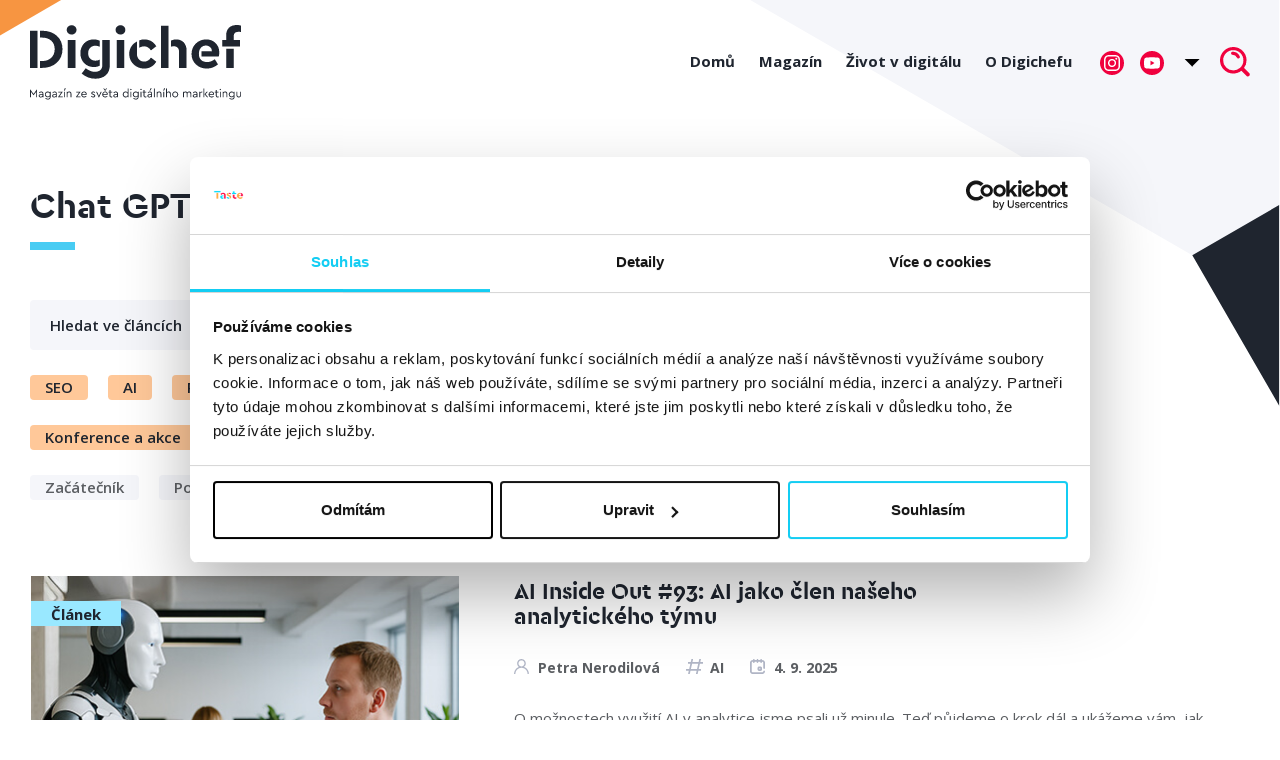

--- FILE ---
content_type: text/html; charset=UTF-8
request_url: https://digichef.cz/stitek/chat-gpt
body_size: 8994
content:
<!doctype html>
<html lang="cs">

<head>
	<meta charset="utf-8">
	<!--[if IE]>
    <meta http-equiv="X-UA-Compatible" content="IE=edge,chrome=1"><![endif]-->
	
	<meta name="author" content="Brilo - https://www.brilo.cz">
	<meta name="viewport" content="width=device-width, initial-scale=1, shrink-to-fit=no, viewport-fit=cover">
	<meta name="format-detection" content="telephone=no">
	<link rel="stylesheet" type="text/css" href="https://fonts.googleapis.com/css?family=Open+Sans:400,600,700,800&subset=latin-ext">
	<link rel="apple-touch-icon" sizes="180x180" href="https://digichef.cz/wp-content/themes/digichef/images/favicon/apple-touch-icon.png">
	<link rel="icon" type="image/png" sizes="32x32" href="https://digichef.cz/wp-content/themes/digichef/images/favicon/favicon-32x32.png">
	<link rel="icon" type="image/png" sizes="16x16" href="https://digichef.cz/wp-content/themes/digichef/images/favicon/favicon-16x16.png">
	<link rel="manifest" href="https://digichef.cz/wp-content/themes/digichef/images/favicon/site.webmanifest">
	<link rel="mask-icon" href="https://digichef.cz/wp-content/themes/digichef/images/favicon/safari-pinned-tab.svg" color="#5bbad5">
	<link rel="shortcut icon" href="https://digichef.cz/wp-content/themes/digichef/images/favicon/favicon.ico">
	<meta name="msapplication-TileColor" content="#ffffff">
	<meta name="msapplication-config" content="https://digichef.cz/wp-content/themes/digichef/images/favicon/browserconfig.xml">
	<meta name="theme-color" content="#ffffff">
	<meta name='robots' content='index, follow, max-image-preview:large, max-snippet:-1, max-video-preview:-1' />
	<style>img:is([sizes="auto" i], [sizes^="auto," i]) { contain-intrinsic-size: 3000px 1500px }</style>
	
	<!-- This site is optimized with the Yoast SEO plugin v26.2 - https://yoast.com/wordpress/plugins/seo/ -->
	<title>Chat GPT | - Digichef</title>
	<meta property="og:locale" content="cs_CZ" />
	<meta property="og:type" content="article" />
	<meta property="og:title" content="Chat GPT | - Digichef" />
	<meta property="og:url" content="https://digichef.cz/stitek/chat-gpt" />
	<meta property="og:site_name" content="Digichef" />
	<meta name="twitter:card" content="summary_large_image" />
	<!-- / Yoast SEO plugin. -->


<link rel='dns-prefetch' href='//fonts.googleapis.com' />
<link rel='stylesheet' id='wp-block-library-css' href='https://digichef.cz/wp-includes/css/dist/block-library/style.min.css?ver=6.7.4' type='text/css' media='all' />
<style id='classic-theme-styles-inline-css' type='text/css'>
/*! This file is auto-generated */
.wp-block-button__link{color:#fff;background-color:#32373c;border-radius:9999px;box-shadow:none;text-decoration:none;padding:calc(.667em + 2px) calc(1.333em + 2px);font-size:1.125em}.wp-block-file__button{background:#32373c;color:#fff;text-decoration:none}
</style>
<style id='global-styles-inline-css' type='text/css'>
:root{--wp--preset--aspect-ratio--square: 1;--wp--preset--aspect-ratio--4-3: 4/3;--wp--preset--aspect-ratio--3-4: 3/4;--wp--preset--aspect-ratio--3-2: 3/2;--wp--preset--aspect-ratio--2-3: 2/3;--wp--preset--aspect-ratio--16-9: 16/9;--wp--preset--aspect-ratio--9-16: 9/16;--wp--preset--color--black: #000000;--wp--preset--color--cyan-bluish-gray: #abb8c3;--wp--preset--color--white: #ffffff;--wp--preset--color--pale-pink: #f78da7;--wp--preset--color--vivid-red: #cf2e2e;--wp--preset--color--luminous-vivid-orange: #ff6900;--wp--preset--color--luminous-vivid-amber: #fcb900;--wp--preset--color--light-green-cyan: #7bdcb5;--wp--preset--color--vivid-green-cyan: #00d084;--wp--preset--color--pale-cyan-blue: #8ed1fc;--wp--preset--color--vivid-cyan-blue: #0693e3;--wp--preset--color--vivid-purple: #9b51e0;--wp--preset--gradient--vivid-cyan-blue-to-vivid-purple: linear-gradient(135deg,rgba(6,147,227,1) 0%,rgb(155,81,224) 100%);--wp--preset--gradient--light-green-cyan-to-vivid-green-cyan: linear-gradient(135deg,rgb(122,220,180) 0%,rgb(0,208,130) 100%);--wp--preset--gradient--luminous-vivid-amber-to-luminous-vivid-orange: linear-gradient(135deg,rgba(252,185,0,1) 0%,rgba(255,105,0,1) 100%);--wp--preset--gradient--luminous-vivid-orange-to-vivid-red: linear-gradient(135deg,rgba(255,105,0,1) 0%,rgb(207,46,46) 100%);--wp--preset--gradient--very-light-gray-to-cyan-bluish-gray: linear-gradient(135deg,rgb(238,238,238) 0%,rgb(169,184,195) 100%);--wp--preset--gradient--cool-to-warm-spectrum: linear-gradient(135deg,rgb(74,234,220) 0%,rgb(151,120,209) 20%,rgb(207,42,186) 40%,rgb(238,44,130) 60%,rgb(251,105,98) 80%,rgb(254,248,76) 100%);--wp--preset--gradient--blush-light-purple: linear-gradient(135deg,rgb(255,206,236) 0%,rgb(152,150,240) 100%);--wp--preset--gradient--blush-bordeaux: linear-gradient(135deg,rgb(254,205,165) 0%,rgb(254,45,45) 50%,rgb(107,0,62) 100%);--wp--preset--gradient--luminous-dusk: linear-gradient(135deg,rgb(255,203,112) 0%,rgb(199,81,192) 50%,rgb(65,88,208) 100%);--wp--preset--gradient--pale-ocean: linear-gradient(135deg,rgb(255,245,203) 0%,rgb(182,227,212) 50%,rgb(51,167,181) 100%);--wp--preset--gradient--electric-grass: linear-gradient(135deg,rgb(202,248,128) 0%,rgb(113,206,126) 100%);--wp--preset--gradient--midnight: linear-gradient(135deg,rgb(2,3,129) 0%,rgb(40,116,252) 100%);--wp--preset--font-size--small: 13px;--wp--preset--font-size--medium: 20px;--wp--preset--font-size--large: 36px;--wp--preset--font-size--x-large: 42px;--wp--preset--spacing--20: 0.44rem;--wp--preset--spacing--30: 0.67rem;--wp--preset--spacing--40: 1rem;--wp--preset--spacing--50: 1.5rem;--wp--preset--spacing--60: 2.25rem;--wp--preset--spacing--70: 3.38rem;--wp--preset--spacing--80: 5.06rem;--wp--preset--shadow--natural: 6px 6px 9px rgba(0, 0, 0, 0.2);--wp--preset--shadow--deep: 12px 12px 50px rgba(0, 0, 0, 0.4);--wp--preset--shadow--sharp: 6px 6px 0px rgba(0, 0, 0, 0.2);--wp--preset--shadow--outlined: 6px 6px 0px -3px rgba(255, 255, 255, 1), 6px 6px rgba(0, 0, 0, 1);--wp--preset--shadow--crisp: 6px 6px 0px rgba(0, 0, 0, 1);}:where(.is-layout-flex){gap: 0.5em;}:where(.is-layout-grid){gap: 0.5em;}body .is-layout-flex{display: flex;}.is-layout-flex{flex-wrap: wrap;align-items: center;}.is-layout-flex > :is(*, div){margin: 0;}body .is-layout-grid{display: grid;}.is-layout-grid > :is(*, div){margin: 0;}:where(.wp-block-columns.is-layout-flex){gap: 2em;}:where(.wp-block-columns.is-layout-grid){gap: 2em;}:where(.wp-block-post-template.is-layout-flex){gap: 1.25em;}:where(.wp-block-post-template.is-layout-grid){gap: 1.25em;}.has-black-color{color: var(--wp--preset--color--black) !important;}.has-cyan-bluish-gray-color{color: var(--wp--preset--color--cyan-bluish-gray) !important;}.has-white-color{color: var(--wp--preset--color--white) !important;}.has-pale-pink-color{color: var(--wp--preset--color--pale-pink) !important;}.has-vivid-red-color{color: var(--wp--preset--color--vivid-red) !important;}.has-luminous-vivid-orange-color{color: var(--wp--preset--color--luminous-vivid-orange) !important;}.has-luminous-vivid-amber-color{color: var(--wp--preset--color--luminous-vivid-amber) !important;}.has-light-green-cyan-color{color: var(--wp--preset--color--light-green-cyan) !important;}.has-vivid-green-cyan-color{color: var(--wp--preset--color--vivid-green-cyan) !important;}.has-pale-cyan-blue-color{color: var(--wp--preset--color--pale-cyan-blue) !important;}.has-vivid-cyan-blue-color{color: var(--wp--preset--color--vivid-cyan-blue) !important;}.has-vivid-purple-color{color: var(--wp--preset--color--vivid-purple) !important;}.has-black-background-color{background-color: var(--wp--preset--color--black) !important;}.has-cyan-bluish-gray-background-color{background-color: var(--wp--preset--color--cyan-bluish-gray) !important;}.has-white-background-color{background-color: var(--wp--preset--color--white) !important;}.has-pale-pink-background-color{background-color: var(--wp--preset--color--pale-pink) !important;}.has-vivid-red-background-color{background-color: var(--wp--preset--color--vivid-red) !important;}.has-luminous-vivid-orange-background-color{background-color: var(--wp--preset--color--luminous-vivid-orange) !important;}.has-luminous-vivid-amber-background-color{background-color: var(--wp--preset--color--luminous-vivid-amber) !important;}.has-light-green-cyan-background-color{background-color: var(--wp--preset--color--light-green-cyan) !important;}.has-vivid-green-cyan-background-color{background-color: var(--wp--preset--color--vivid-green-cyan) !important;}.has-pale-cyan-blue-background-color{background-color: var(--wp--preset--color--pale-cyan-blue) !important;}.has-vivid-cyan-blue-background-color{background-color: var(--wp--preset--color--vivid-cyan-blue) !important;}.has-vivid-purple-background-color{background-color: var(--wp--preset--color--vivid-purple) !important;}.has-black-border-color{border-color: var(--wp--preset--color--black) !important;}.has-cyan-bluish-gray-border-color{border-color: var(--wp--preset--color--cyan-bluish-gray) !important;}.has-white-border-color{border-color: var(--wp--preset--color--white) !important;}.has-pale-pink-border-color{border-color: var(--wp--preset--color--pale-pink) !important;}.has-vivid-red-border-color{border-color: var(--wp--preset--color--vivid-red) !important;}.has-luminous-vivid-orange-border-color{border-color: var(--wp--preset--color--luminous-vivid-orange) !important;}.has-luminous-vivid-amber-border-color{border-color: var(--wp--preset--color--luminous-vivid-amber) !important;}.has-light-green-cyan-border-color{border-color: var(--wp--preset--color--light-green-cyan) !important;}.has-vivid-green-cyan-border-color{border-color: var(--wp--preset--color--vivid-green-cyan) !important;}.has-pale-cyan-blue-border-color{border-color: var(--wp--preset--color--pale-cyan-blue) !important;}.has-vivid-cyan-blue-border-color{border-color: var(--wp--preset--color--vivid-cyan-blue) !important;}.has-vivid-purple-border-color{border-color: var(--wp--preset--color--vivid-purple) !important;}.has-vivid-cyan-blue-to-vivid-purple-gradient-background{background: var(--wp--preset--gradient--vivid-cyan-blue-to-vivid-purple) !important;}.has-light-green-cyan-to-vivid-green-cyan-gradient-background{background: var(--wp--preset--gradient--light-green-cyan-to-vivid-green-cyan) !important;}.has-luminous-vivid-amber-to-luminous-vivid-orange-gradient-background{background: var(--wp--preset--gradient--luminous-vivid-amber-to-luminous-vivid-orange) !important;}.has-luminous-vivid-orange-to-vivid-red-gradient-background{background: var(--wp--preset--gradient--luminous-vivid-orange-to-vivid-red) !important;}.has-very-light-gray-to-cyan-bluish-gray-gradient-background{background: var(--wp--preset--gradient--very-light-gray-to-cyan-bluish-gray) !important;}.has-cool-to-warm-spectrum-gradient-background{background: var(--wp--preset--gradient--cool-to-warm-spectrum) !important;}.has-blush-light-purple-gradient-background{background: var(--wp--preset--gradient--blush-light-purple) !important;}.has-blush-bordeaux-gradient-background{background: var(--wp--preset--gradient--blush-bordeaux) !important;}.has-luminous-dusk-gradient-background{background: var(--wp--preset--gradient--luminous-dusk) !important;}.has-pale-ocean-gradient-background{background: var(--wp--preset--gradient--pale-ocean) !important;}.has-electric-grass-gradient-background{background: var(--wp--preset--gradient--electric-grass) !important;}.has-midnight-gradient-background{background: var(--wp--preset--gradient--midnight) !important;}.has-small-font-size{font-size: var(--wp--preset--font-size--small) !important;}.has-medium-font-size{font-size: var(--wp--preset--font-size--medium) !important;}.has-large-font-size{font-size: var(--wp--preset--font-size--large) !important;}.has-x-large-font-size{font-size: var(--wp--preset--font-size--x-large) !important;}
:where(.wp-block-post-template.is-layout-flex){gap: 1.25em;}:where(.wp-block-post-template.is-layout-grid){gap: 1.25em;}
:where(.wp-block-columns.is-layout-flex){gap: 2em;}:where(.wp-block-columns.is-layout-grid){gap: 2em;}
:root :where(.wp-block-pullquote){font-size: 1.5em;line-height: 1.6;}
</style>
<link rel='stylesheet' id='kt-dc-style-css' href='https://digichef.cz/wp-content/themes/digichef/style.css?ver=20230206' type='text/css' media='all' />
<link rel='stylesheet' id='kt-dc-font-open-sans-css' href='https://fonts.googleapis.com/css?family=Open+Sans:400,600,700,800&#038;subset=latin-ext' type='text/css' media='all' />
<link rel="canonical" href="https://digichef.cz/stitek/chat-gpt" />
<link rel="next" href="https://digichef.cz/stitek/chat-gpt/page/2" />
<link rel="icon" href="https://digichef.cz/wp-content/uploads/2019/03/digichef-ikona-webu-150x150.png" sizes="32x32" />
<link rel="icon" href="https://digichef.cz/wp-content/uploads/2019/03/digichef-ikona-webu-300x300.png" sizes="192x192" />
<link rel="apple-touch-icon" href="https://digichef.cz/wp-content/uploads/2019/03/digichef-ikona-webu-300x300.png" />
<meta name="msapplication-TileImage" content="https://digichef.cz/wp-content/uploads/2019/03/digichef-ikona-webu-300x300.png" />

<script>
dataLayer = [{
	'page': {
		'type': 'Label',
		'label': 'Chat GPT'
	},
}];
var ktGtmPageType = "Label";

</script>
<!-- Google Tag Manager -->

<script>(function(w,d,s,l,i){w[l]=w[l]||[];w[l].push({'gtm.start':

new Date().getTime(),event:'gtm.js'});var f=d.getElementsByTagName(s)[0],

j=d.createElement(s),dl=l!='dataLayer'?'&l='+l:'';j.async=true;j.src=

'https://www.googletagmanager.com/gtm.js?id='+i+dl;f.parentNode.insertBefore(j,f);

})(window,document,'script','dataLayer','GTM-58VDMSK');</script>

<!-- End Google Tag Manager -->

<!--[if lt IE 9]><script src="https://cdnjs.cloudflare.com/ajax/libs/html5shiv/3.7.3/html5shiv.min.js"></script><script src="https://cdnjs.cloudflare.com/ajax/libs/respond.js/1.4.2/respond.min.js"></script><![endif]--></head>

<body class="archive tag tag-chat-gpt tag-361">
	<!-- Google Tag Manager (noscript) -->

<noscript><iframe src="https://www.googletagmanager.com/ns.html?id=GTM-58VDMSK"

height="0" width="0" style="display:none;visibility:hidden"></iframe></noscript>

<!-- End Google Tag Manager (noscript) -->	<header class="header-main">
		<div class="container d-flex">
			<a class="header-brand" href="https://digichef.cz" title="Digichef">
				<img src="[data-uri]" data-src="https://digichef.cz/wp-content/themes/digichef/images/ico/logo.svg" alt="Magazín ze světa digitálního marketingu" /><noscript><img src="https://digichef.cz/wp-content/themes/digichef/images/ico/logo.svg" alt="Magazín ze světa digitálního marketingu" /></noscript>			</a>
			<nav class="header-nav ml-auto">
				<ul>
					<li id="menu-item-9" class="menu-item menu-item-type-post_type menu-item-object-page menu-item-home menu-item-9"><a href="https://digichef.cz/">Domů</a></li>
<li id="menu-item-951" class="menu-item menu-item-type-taxonomy menu-item-object-category menu-item-951"><a href="https://digichef.cz/magazin">Magazín</a></li>
<li id="menu-item-952" class="menu-item menu-item-type-taxonomy menu-item-object-category menu-item-952"><a href="https://digichef.cz/zivot-v-digitalu">Život v digitálu</a></li>
<li id="menu-item-17" class="menu-item menu-item-type-post_type menu-item-object-page menu-item-17"><a href="https://digichef.cz/info">O Digichefu</a></li>
				</ul>
                <ul class="header-nav-socials d-block d-sm-none">
                                            <li>
                            <a href="https://www.instagram.com/digichefcz/" target="_blank">
                                <span class="d-none">Instagram</span>
                                <div>
                                    <img src="https://digichef.cz/wp-content/themes/digichef/images/ico/instagram-white.svg" aria-hidden="true" alt="" />
                                </div>
                            </a>
                        </li>
                                                                <li>
                            <a href="https://www.youtube.com/channel/UC6uvDrnzRUJOfAs4Y2qysig" target="_blank">
                                <span class="d-none">Youtube</span>
                                <div>
                                    <img src="https://digichef.cz/wp-content/themes/digichef/images/ico/youtube.svg" aria-hidden="true" alt="" />
                                </div>
                            </a>
                        </li>
                                                                <li>
                            <a href="https://www.facebook.com/digichefcz/" target="_blank">
                                <span class="d-none">Facebook</span>
                                <div>
                                    <img src="https://digichef.cz/wp-content/themes/digichef/images/ico/facebook-white.svg" aria-hidden="true" alt="" />
                                </div>
                            </a>
                        </li>
                                                                <li>
                            <a href="https://twitter.com/digichefcz" target="_blank">
                                <span class="d-none">Twitter</span>
                                <div>
                                    <img src="https://digichef.cz/wp-content/themes/digichef/images/ico/twitter-white.svg" aria-hidden="true" alt="" />
                                </div>
                            </a>
                        </li>
                                                                <li>
                            <a href="https://podcasts.apple.com/cz/podcast/digichef-podcast/id1501827015" target="_blank">
                                <span class="d-none">Apple podcast</span>
                                <div>
                                    <img src="https://digichef.cz/wp-content/themes/digichef/images/ico/apple-podcast.svg" aria-hidden="true" alt="" />
                                </div>
                            </a>
                        </li>
                                                                <li>
                            <a href="https://podcasts.google.com/?feed=aHR0cHM6Ly9wb2RjYXN0LmRpZ2ljaGVmLmN6L2ZlZWQueG1s" target="_blank">
                                <span class="d-none">Google podcast</span>
                                <div>
                                    <img src="https://digichef.cz/wp-content/themes/digichef/images/ico/google-podcast.svg" aria-hidden="true" alt="" />
                                </div>
                            </a>
                        </li>
                                                                <li>
                            <a href="https://open.spotify.com/show/5a7dlPuZJhF1j4DfFkWeUH" target="_blank">
                                <span class="d-none">Spotify</span>
                                <div>
                                    <img src="https://digichef.cz/wp-content/themes/digichef/images/ico/spotify-white.svg" aria-hidden="true" alt="" />
                                </div>
                            </a>
                        </li>
                                    </ul>
				<div class="menu-close d-lg-none"></div>
			</nav>

            <div class="header-socials">
                <ul>
                                            <li>
                            <a href="https://www.instagram.com/digichefcz/" target="_blank">
                                <span class="d-none">Facebook</span>
                                <div>
                                    <img src="https://digichef.cz/wp-content/themes/digichef/images/ico/instagram-white.svg" aria-hidden="true" alt="" />
                                </div>
                            </a>
                        </li>
                                                                <li>
                            <a href="https://www.youtube.com/channel/UC6uvDrnzRUJOfAs4Y2qysig" target="_blank">
                                <span class="d-none">Youtube</span>
                                <div>
                                    <img src="https://digichef.cz/wp-content/themes/digichef/images/ico/youtube.svg" aria-hidden="true" alt="" />
                                </div>
                            </a>
                        </li>
                                    </ul>
                                    <span class="header-socials-opener"></span>
                    <ul class="header-socials-box">
                                                    <li>
                                <a href="https://www.facebook.com/digichefcz/" target="_blank">
                                    <span class="d-none">Facebook</span>
                                    <div>
                                        <img src="https://digichef.cz/wp-content/themes/digichef/images/ico/facebook-white.svg" aria-hidden="true" alt="" />
                                    </div>
                                </a>
                            </li>
                                                                            <li>
                                <a href="https://twitter.com/digichefcz" target="_blank">
                                    <span class="d-none">Twitter</span>
                                    <div>
                                        <img src="https://digichef.cz/wp-content/themes/digichef/images/ico/twitter-white.svg" aria-hidden="true" alt="" />
                                    </div>
                                </a>
                            </li>
                                                                            <li>
                                <a href="https://podcasts.apple.com/cz/podcast/digichef-podcast/id1501827015" target="_blank">
                                    <span class="d-none">Apple podcast</span>
                                    <div>
                                        <img src="https://digichef.cz/wp-content/themes/digichef/images/ico/apple-podcast.svg" aria-hidden="true" alt="" />
                                    </div>
                                </a>
                            </li>
                                                                            <li>
                                <a href="https://podcasts.google.com/?feed=aHR0cHM6Ly9wb2RjYXN0LmRpZ2ljaGVmLmN6L2ZlZWQueG1s" target="_blank">
                                    <span class="d-none">Google podcast</span>
                                    <div>
                                        <img src="https://digichef.cz/wp-content/themes/digichef/images/ico/google-podcast.svg" aria-hidden="true" alt="" />
                                    </div>
                                </a>
                            </li>
                                                                            <li>
                                <a href="https://open.spotify.com/show/5a7dlPuZJhF1j4DfFkWeUH" target="_blank">
                                    <span class="d-none">Spotify</span>
                                    <div>
                                        <img src="https://digichef.cz/wp-content/themes/digichef/images/ico/spotify-white.svg" aria-hidden="true" alt="" />
                                    </div>
                                </a>
                            </li>
                                            </ul>
                            </div>

			<div class="header-search">
    <a class="header-search__btn" href="https://digichef.cz/vyhledavani" title="Přejít na vyhledávání">
        <svg viewBox="0 0 46 46" xmlns="http://www.w3.org/2000/svg" fill-rule="evenodd" clip-rule="evenodd" stroke-linejoin="round" stroke-miterlimit="1.41">
            <path d="M19.16 7.2a2.4 2.4 0 0 0 0 4.78 7.54 7.54 0 0 1 6.82 4.27 2.39 2.39 0 1 0 4.3-2.1A12.29 12.29 0 0 0 19.16 7.2z" fill-rule="nonzero" />
            <path d="M44.9 40.07l-7.97-7.97a20.2 20.2 0 0 0 3.77-11.75A20.37 20.37 0 0 0 20.34 0 20.37 20.37 0 0 0 0 20.35 20.37 20.37 0 0 0 20.35 40.7c4.68 0 9-1.61 12.43-4.29l7.9 7.9a3 3 0 0 0 4.23-4.24zM4.8 20.35c0-8.58 6.98-15.56 15.56-15.56S35.9 11.77 35.9 20.35A15.48 15.48 0 0 1 30.4 32.2a15.47 15.47 0 0 1-10.05 3.7A15.58 15.58 0 0 1 4.79 20.35z" fill-rule="nonzero" />
        </svg>
    </a>
</div>			<div class="menu-btn d-lg-none">
				<span></span>
				<span></span>
				<span></span>
			</div>
		</div>
		<img class="header-bg-left" src="https://digichef.cz/wp-content/themes/digichef/images/ico/bg_left.svg" alt="Pozadí vlevo">
		<img class="header-bg-right" src="https://digichef.cz/wp-content/themes/digichef/images/ico/bg_right.svg" alt="Pozadí vpravo">
	</header>
	<main>
		<div id="projectNotices" class="container">
					</div>    <section class="container mb-3">
            <div class="breadcrumbs mb-1 mb-sm-2">
            </div>
            <header>
            <h1 class="base-heading">Chat GPT</h1>
        </header>
        <div class="search-form" data-selected-text="" data-selected-tags=""><div class="search-form__form"> <input class="search-form__input" type="text" placeholder="Hledat ve článcích"><span id="kt-dc-search-button" class="search-form__btn btn js-search-button">Vyhledat</span></div><form id="search-filter-helper-form" action="https://digichef.cz/magazin" method="GET"><input id="kt-dc-search-text" name="search" type="hidden" value=""><input id="kt-dc-search-tag-ids" name="tags" type="hidden" value=""><input id="kt-dc-search-difficulty-id" name="difficulty" type="hidden" value=""></form><div id="kt-dc-search-post_tag" class="search-form__tags"><span class="search-form__tag" data-id="25">SEO</span><span class="search-form__tag" data-id="95">AI</span><span class="search-form__tag" data-id="18">PPC</span><span class="search-form__tag" data-id="43">Online marketing</span><span class="search-form__tag" data-id="26">Sociální sítě</span><span class="search-form__tag" data-id="55">Konference</span><span class="search-form__tag" data-id="42">Konference a akce</span><span class="search-form__tag" data-id="51">Google Ads</span><span class="search-form__tag" data-id="358">ChatGPT</span><span class="search-form__tag" data-id="101">Marketing</span></div><div id="kt-dc-search-postdifficulty" class="search-form__tags"><span class="search-form__tag disabled" data-id="8">Začátečník</span><span class="search-form__tag disabled" data-id="9">Pokročilý</span><span class="search-form__tag disabled" data-id="10">Expert</span></div></div>        <div id="posts-container" class="posts-container" data-offset="5" data-category-id="" data-tag-id="361" data-base-url="https://digichef.cz/stitek/chat-gpt">
                            <article class="base-article">
            <a class="base-article__img" href="https://digichef.cz/ai-inside-out-93-ai-jako-clen-naseho-analytickeho-tymu" title="AI Inside Out #93: AI jako člen našeho analytického týmu">
                                        <div class="base-article__tag">
                    Článek                </div>
                        <picture><source srcset="[data-uri]" data-srcset="https://digichef.cz/wp-content/uploads/2025/09/430x325-Foto-na-web-58.jpg" media="(min-width: 992px)"><source srcset="[data-uri]" data-srcset="https://digichef.cz/wp-content/uploads/2025/09/430x325-Foto-na-web-58-170x225.jpg" media="(min-width: 576px)"><img src="[data-uri]" data-src="https://digichef.cz/wp-content/uploads/2025/09/430x325-Foto-na-web-58.jpg" alt="AI Inside Out #93: AI jako člen našeho analytického týmu" /></picture><noscript><img src="https://digichef.cz/wp-content/uploads/2025/09/430x325-Foto-na-web-58.jpg" alt="AI Inside Out #93: AI jako člen našeho analytického týmu" /></noscript>        </a>
        <div class="base-article__content">
                    <h2 class="base-article__heading">
                <a href="https://digichef.cz/ai-inside-out-93-ai-jako-clen-naseho-analytickeho-tymu" title="AI Inside Out #93: AI jako člen našeho analytického týmu">AI Inside Out #93: AI jako člen našeho analytického týmu</a>
            </h2>
                <div class="base-article__bar">
            <span class="article-tag">
                <img src="https://digichef.cz/wp-content/themes/digichef/images/ico/user.svg" alt="Uživatel">
                <a href="https://digichef.cz/autor/petra-nerodilova">Petra Nerodilová</a>            </span>
            <a class="article-tag" href="https://digichef.cz/stitek/ai" title="AI"><img src="https://digichef.cz/wp-content/themes/digichef/images/ico/hastag.svg" alt="AI"> AI</a>            <span class="article-tag">
                <img src="https://digichef.cz/wp-content/themes/digichef/images/ico/calendar.svg" aria-hidden="true" alt="" />
                4. 9. 2025            </span>
        </div>
        <p class="base-article__text">
            O možnostech využití AI v analytice jsme psali už minule. Teď půjdeme o krok dál a ukážeme vám, jak jsme tyto nástroje prakticky zapojili při řešení komplexního zadání pro klienta Viessmann. Ten během několika měsíců sbíral data pro brand tracking,...            <a class="base-article__read-more" href="https://digichef.cz/ai-inside-out-93-ai-jako-clen-naseho-analytickeho-tymu" title="AI Inside Out #93: AI jako člen našeho analytického týmu">Číst dále &#187;</a>
        </p>
    </div>
</article>
<article class="base-article">
            <a class="base-article__img" href="https://digichef.cz/ai-inside-out-92-chatgpt-shopping-optimalizace" title="AI Inside Out #92: Optimalizujte váš e-shop pro ChatGPT Shopping">
                                        <div class="base-article__tag">
                    Článek                </div>
                        <picture><source srcset="[data-uri]" data-srcset="https://digichef.cz/wp-content/uploads/2025/08/430x325-Foto-na-web-56.jpg" media="(min-width: 992px)"><source srcset="[data-uri]" data-srcset="https://digichef.cz/wp-content/uploads/2025/08/430x325-Foto-na-web-56-170x225.jpg" media="(min-width: 576px)"><img src="[data-uri]" data-src="https://digichef.cz/wp-content/uploads/2025/08/430x325-Foto-na-web-56.jpg" alt="AI Inside Out #92: Optimalizujte váš e-shop pro ChatGPT Shopping" /></picture><noscript><img src="https://digichef.cz/wp-content/uploads/2025/08/430x325-Foto-na-web-56.jpg" alt="AI Inside Out #92: Optimalizujte váš e-shop pro ChatGPT Shopping" /></noscript>        </a>
        <div class="base-article__content">
                    <h2 class="base-article__heading">
                <a href="https://digichef.cz/ai-inside-out-92-chatgpt-shopping-optimalizace" title="AI Inside Out #92: Optimalizujte váš e-shop pro ChatGPT Shopping">AI Inside Out #92: Optimalizujte váš e-shop pro ChatGPT Shopping</a>
            </h2>
                <div class="base-article__bar">
            <span class="article-tag">
                <img src="https://digichef.cz/wp-content/themes/digichef/images/ico/user.svg" alt="Uživatel">
                <a href="https://digichef.cz/autor/david-bures">David Bureš</a>, <a href="https://digichef.cz/autor/danylo-nazarenko">Danylo Nazarenko</a>            </span>
            <a class="article-tag" href="https://digichef.cz/stitek/ai" title="AI"><img src="https://digichef.cz/wp-content/themes/digichef/images/ico/hastag.svg" alt="AI"> AI</a>            <span class="article-tag">
                <img src="https://digichef.cz/wp-content/themes/digichef/images/ico/calendar.svg" aria-hidden="true" alt="" />
                20. 8. 2025            </span>
        </div>
        <p class="base-article__text">
            Dnešní prostředí internetu je mnohem pestřejší než dřív. V prvopočátcích jsme informace hledali pouze prostřednictvím vyhledávačů, poté k nim přibyly sociální sítě a nově přichází i AI nástroje. Ty už dnes neslouží jen ke konverzaci a vyhledávání, ale lidé je...            <a class="base-article__read-more" href="https://digichef.cz/ai-inside-out-92-chatgpt-shopping-optimalizace" title="AI Inside Out #92: Optimalizujte váš e-shop pro ChatGPT Shopping">Číst dále &#187;</a>
        </p>
    </div>
</article>
<article class="base-article">
            <a class="base-article__img" href="https://digichef.cz/ai-inside-out-88-chatgpt-identifikace-nekvalitni-navstevnosti" title="AI Inside Out #88: Jak s AI identifikovat nekvalitní návštěvnost na webu?">
                                        <div class="base-article__tag">
                    Článek                </div>
                        <picture><source srcset="[data-uri]" data-srcset="https://digichef.cz/wp-content/uploads/2025/06/430x325-Foto-na-web-47.jpg" media="(min-width: 992px)"><source srcset="[data-uri]" data-srcset="https://digichef.cz/wp-content/uploads/2025/06/430x325-Foto-na-web-47-170x225.jpg" media="(min-width: 576px)"><img src="[data-uri]" data-src="https://digichef.cz/wp-content/uploads/2025/06/430x325-Foto-na-web-47.jpg" alt="AI Inside Out #88: Jak s AI identifikovat nekvalitní návštěvnost na webu?" /></picture><noscript><img src="https://digichef.cz/wp-content/uploads/2025/06/430x325-Foto-na-web-47.jpg" alt="AI Inside Out #88: Jak s AI identifikovat nekvalitní návštěvnost na webu?" /></noscript>        </a>
        <div class="base-article__content">
                    <h2 class="base-article__heading">
                <a href="https://digichef.cz/ai-inside-out-88-chatgpt-identifikace-nekvalitni-navstevnosti" title="AI Inside Out #88: Jak s AI identifikovat nekvalitní návštěvnost na webu?">AI Inside Out #88: Jak s AI identifikovat nekvalitní návštěvnost na webu?</a>
            </h2>
                <div class="base-article__bar">
            <span class="article-tag">
                <img src="https://digichef.cz/wp-content/themes/digichef/images/ico/user.svg" alt="Uživatel">
                <a href="https://digichef.cz/autor/jan-synek">Jan Synek</a>, <a href="https://digichef.cz/autor/zbysek-rusnak">Zbyšek Rusnák</a>            </span>
            <a class="article-tag" href="https://digichef.cz/stitek/ai" title="AI"><img src="https://digichef.cz/wp-content/themes/digichef/images/ico/hastag.svg" alt="AI"> AI</a>            <span class="article-tag">
                <img src="https://digichef.cz/wp-content/themes/digichef/images/ico/calendar.svg" aria-hidden="true" alt="" />
                3. 7. 2025            </span>
        </div>
        <p class="base-article__text">
            O využití AI v PPC kampaních jsme napsali už mnoho článků. Možnosti práce s umělou inteligencí ale nebere konce. Pracujeme díky ní efektivněji, ale také posouváme business klientů na vyšší úroveň. Tentokrát jsme se podívali za hranici reklamních systémů a...            <a class="base-article__read-more" href="https://digichef.cz/ai-inside-out-88-chatgpt-identifikace-nekvalitni-navstevnosti" title="AI Inside Out #88: Jak s AI identifikovat nekvalitní návštěvnost na webu?">Číst dále &#187;</a>
        </p>
    </div>
</article>
<article class="base-article">
            <a class="base-article__img" href="https://digichef.cz/ai-inside-out-87-3-rychle-tipy-pro-generovani-obrazku-v-chatgpt" title="AI Inside Out #87: 3 rychlé tipy pro generování obrázků v ChatGPT">
                                        <div class="base-article__tag">
                    Článek                </div>
                        <picture><source srcset="[data-uri]" data-srcset="https://digichef.cz/wp-content/uploads/2025/07/430x325-Foto-na-web-46.jpg" media="(min-width: 992px)"><source srcset="[data-uri]" data-srcset="https://digichef.cz/wp-content/uploads/2025/07/430x325-Foto-na-web-46-170x225.jpg" media="(min-width: 576px)"><img src="[data-uri]" data-src="https://digichef.cz/wp-content/uploads/2025/07/430x325-Foto-na-web-46.jpg" alt="AI Inside Out #87: 3 rychlé tipy pro generování obrázků v ChatGPT" /></picture><noscript><img src="https://digichef.cz/wp-content/uploads/2025/07/430x325-Foto-na-web-46.jpg" alt="AI Inside Out #87: 3 rychlé tipy pro generování obrázků v ChatGPT" /></noscript>        </a>
        <div class="base-article__content">
                    <h2 class="base-article__heading">
                <a href="https://digichef.cz/ai-inside-out-87-3-rychle-tipy-pro-generovani-obrazku-v-chatgpt" title="AI Inside Out #87: 3 rychlé tipy pro generování obrázků v ChatGPT">AI Inside Out #87: 3 rychlé tipy pro generování obrázků v ChatGPT</a>
            </h2>
                <div class="base-article__bar">
            <span class="article-tag">
                <img src="https://digichef.cz/wp-content/themes/digichef/images/ico/user.svg" alt="Uživatel">
                <a href="https://digichef.cz/autor/vit-hanus">Vít Hanuš</a>            </span>
            <a class="article-tag" href="https://digichef.cz/stitek/ai" title="AI"><img src="https://digichef.cz/wp-content/themes/digichef/images/ico/hastag.svg" alt="AI"> AI</a>            <span class="article-tag">
                <img src="https://digichef.cz/wp-content/themes/digichef/images/ico/calendar.svg" aria-hidden="true" alt="" />
                1. 7. 2025            </span>
        </div>
        <p class="base-article__text">
            V poslední době zažívá generování obrázků s ChatGPT obrovský boom. Po více než třech letech ho dokonce i já používám častěji než Midjourney. Je intuitivnější na ovládání a často přináší uvěřitelnější výstupy. V tomto článku vám ukážu tři rychlé tipy,...            <a class="base-article__read-more" href="https://digichef.cz/ai-inside-out-87-3-rychle-tipy-pro-generovani-obrazku-v-chatgpt" title="AI Inside Out #87: 3 rychlé tipy pro generování obrázků v ChatGPT">Číst dále &#187;</a>
        </p>
    </div>
</article>
<article class="base-article">
            <a class="base-article__img" href="https://digichef.cz/ai-inside-out-86-jak-zvladnout-reporting-dat-s-ai" title="AI Inside Out #86: Jak zvládnout reporting dat s AI?">
                                        <div class="base-article__tag">
                    Článek                </div>
                        <picture><source srcset="[data-uri]" data-srcset="https://digichef.cz/wp-content/uploads/2025/06/430x325-Foto-na-web-43.jpg" media="(min-width: 992px)"><source srcset="[data-uri]" data-srcset="https://digichef.cz/wp-content/uploads/2025/06/430x325-Foto-na-web-43-170x225.jpg" media="(min-width: 576px)"><img src="[data-uri]" data-src="https://digichef.cz/wp-content/uploads/2025/06/430x325-Foto-na-web-43.jpg" alt="AI Inside Out #86: Jak zvládnout reporting dat s AI?" /></picture><noscript><img src="https://digichef.cz/wp-content/uploads/2025/06/430x325-Foto-na-web-43.jpg" alt="AI Inside Out #86: Jak zvládnout reporting dat s AI?" /></noscript>        </a>
        <div class="base-article__content">
                    <h2 class="base-article__heading">
                <a href="https://digichef.cz/ai-inside-out-86-jak-zvladnout-reporting-dat-s-ai" title="AI Inside Out #86: Jak zvládnout reporting dat s AI?">AI Inside Out #86: Jak zvládnout reporting dat s AI?</a>
            </h2>
                <div class="base-article__bar">
            <span class="article-tag">
                <img src="https://digichef.cz/wp-content/themes/digichef/images/ico/user.svg" alt="Uživatel">
                <a href="https://digichef.cz/autor/zbysek-rusnak">Zbyšek Rusnák</a>            </span>
            <a class="article-tag" href="https://digichef.cz/stitek/ai" title="AI"><img src="https://digichef.cz/wp-content/themes/digichef/images/ico/hastag.svg" alt="AI"> AI</a>            <span class="article-tag">
                <img src="https://digichef.cz/wp-content/themes/digichef/images/ico/calendar.svg" aria-hidden="true" alt="" />
                17. 6. 2025            </span>
        </div>
        <p class="base-article__text">
            Nemusíte být analytický mág, abyste měli přehled. Pokud si nevíte rady s nástroji Power BI nebo Looker není třeba panikařit. Umělá inteligence dnes zvládne nejen porozumět číslům za vás, ale také z nich vytvořit smysluplné výstupy. A co víc –...            <a class="base-article__read-more" href="https://digichef.cz/ai-inside-out-86-jak-zvladnout-reporting-dat-s-ai" title="AI Inside Out #86: Jak zvládnout reporting dat s AI?">Číst dále &#187;</a>
        </p>
    </div>
</article>
                <div class="kt-dc-pagination"><div class="btn-wrap"><span id="load-more-posts" class="btn js-prevent-default">Načíst další</span></div><ul class="pagination mt-1"><li class="active"><span aria-current="page" class="page-numbers current">1</span></li><li><a class="page-numbers" href="https://digichef.cz/stitek/chat-gpt/page/2">2</a></li><li><a class="page-numbers" href="https://digichef.cz/stitek/chat-gpt/page/3">3</a></li><li><a class="next page-numbers" href="https://digichef.cz/stitek/chat-gpt/page/2">&raquo;</a></li></ul></div>                    </div>
    </section>
</main>
<footer class="footer-main">
    <img src="[data-uri]" data-src="https://digichef.cz/wp-content/themes/digichef/images/ico/bg_foot.svg" alt="Pozadí v patičce" class="footer-bg" /><noscript><img src="https://digichef.cz/wp-content/themes/digichef/images/ico/bg_foot.svg" alt="Pozadí v patičce" class="footer-bg" /></noscript>    <div class="container">
        <div class="row">
            <div class=" col-sm-6 col-md-4 col-lg-3">
                <h2 class="footer-heading">Důležité odkazy</h2>
                <nav class="footer-nav">
                    <ul>
                        <li id="menu-item-63" class="menu-item menu-item-type-post_type menu-item-object-page menu-item-63"><a href="https://digichef.cz/vyhledavani">Vyhledávání</a></li>
<li id="menu-item-1753" class="menu-item menu-item-type-post_type menu-item-object-page menu-item-1753"><a href="https://digichef.cz/podminky">Podmínky používání</a></li>
<li id="menu-item-4452" class="menu-item menu-item-type-post_type menu-item-object-page menu-item-privacy-policy menu-item-4452"><a rel="privacy-policy" href="https://digichef.cz/zasady-zpracovani-osobnich-udaju">Zásady zpracování osobních údajů</a></li>
                    </ul>
                </nav>
            </div>
            <div class=" col-sm-6 col-md-3 col-lg-3">
                <h2 class="footer-heading">Magazín Digichef</h2>
                <nav class="footer-nav">
                    <ul>
                        <li id="menu-item-4439" class="menu-item menu-item-type-post_type menu-item-object-page menu-item-4439"><a href="https://digichef.cz/info">O Digichefu</a></li>
<li id="menu-item-64" class="menu-item menu-item-type-post_type menu-item-object-page current_page_parent menu-item-64"><a href="https://digichef.cz/magazin">Magazín</a></li>
<li id="menu-item-1077" class="menu-item menu-item-type-taxonomy menu-item-object-category menu-item-1077"><a href="https://digichef.cz/zivot-v-digitalu">Život v digitálu</a></li>
                    </ul>
                </nav>
            </div>
            <div class="col col-md-4 col-lg-3">
                <a class="footer-brand" href="https://digichef.cz" title="Digichef">
                    <img src="[data-uri]" data-src="https://digichef.cz/wp-content/themes/digichef/images/ico/logo.svg" alt="Digichef - logo" /><noscript><img src="https://digichef.cz/wp-content/themes/digichef/images/ico/logo.svg" alt="Digichef - logo" /></noscript>                </a>
            </div>
        </div>
                    <p class="footer-bottom">© 2018 Taste, a.s., Hybernská 1271/32, 110 00 Praha 1 - Nové Město. IČO 06585914, DIČ CZ06585914. Vedená u Městského soudu v Praze, oddíl B, vložka 22957.</p>            </div>
</footer>
<div class="mask"></div>
<script type="text/javascript" id="kt-dc-functions-script-js-extra">
/* <![CDATA[ */
var myAjax = {"ajaxurl":"https:\/\/digichef.cz\/wp-admin\/admin-ajax.php"};
/* ]]> */
</script>
<script type="text/javascript" src="https://digichef.cz/wp-content/themes/digichef/kt/yours/js/kt-functions.min.js?ver=20200703" id="kt-dc-functions-script-js"></script>

<script type="application/ld+json">
[
{
	"@context": "http://schema.org",
	"@type": "WebSite",
	"name": "Digichef",
	"url": "https://digichef.cz",
	"description": "Magazín ze světa digitálního marketingu | Digichef",
	"potentialAction": 	{
		"@type": "SearchAction",
		"target": "https://digichef.cz/?search={query}",
		"query-input": "required name=query"
	}
},
{
	"@context": "http://schema.org",
	"@type": "WebPage",
	"url": "https://digichef.cz/magazin",
	"name": "Příspěvky",
	"potentialAction": 	{
		"@type": "SearchAction",
		"target": "https://digichef.cz/magazin/?search={query}",
		"query-input": "required name=query"
	}
}
]
</script>
		<script>
			(function () {
				var originalAddClassMethod = jQuery.fn.addClass;
				var originalRemoveClassMethod = jQuery.fn.removeClass;
				var originalToggleClassMethod = jQuery.fn.toggleClass;

				jQuery.fn.addClass = function () {
					var result = originalAddClassMethod.apply(this, arguments);

					jQuery(this).trigger('cssClassChanged');

					return result;
				}

				jQuery.fn.removeClass = function () {
					var result = originalRemoveClassMethod.apply(this, arguments);

					jQuery(this).trigger('cssClassChanged');

					return result;
				}

				jQuery.fn.toggleClass = function () {
					var result = originalToggleClassMethod.apply(this, arguments);

					jQuery(this).trigger('cssClassChanged');

					return result;
				}
			})();

			$(document).ready(function () {
				var clicked = false;
				$('.js-search-button').click(function (e) {
					clicked = true;
				});

				$(document).on('cssClassChanged', '#posts-container, #author-posts-container', function () {
					if (clicked === true) {
						clicked = false;

						var labels = new Array();

						$('.search-form__form .tag.label').each(function () {
							labels.push($(this).text());
						});

						if ($('body').hasClass('tag')) {
							labels.push($('h1').text());
						}

						var gtmData = {
							'event': 'ga.pageview',
							'page': {
								'path': window.location.pathname + window.location.search,
								'title': $(document).find("title").text(),
							}
						};

						if (typeof ktGtmPageType !== 'undefined') {
							gtmData.page.type = ktGtmPageType;
						}
						if (typeof ktGtmPageCategory !== 'undefined') {
							gtmData.page.category = ktGtmPageCategory;
						}
						if (labels.toString() !== '') {
							gtmData.page.label = labels.toString();
						}
						if (typeof ktGtmArticleAuthor !== 'undefined') {
							gtmData.article = {};
							gtmData.article.author = ktGtmArticleAuthor;
						}

						dataLayer.push({
							'event': 'dl.clear',
							'page': undefined,
							'article': undefined
						});
						dataLayer.push(gtmData);
					}
				});
			});
		</script>
		</body>
</html>

--- FILE ---
content_type: image/svg+xml
request_url: https://digichef.cz/wp-content/themes/digichef/images/ico/bg_left.svg
body_size: 199
content:
<svg xmlns="http://www.w3.org/2000/svg" viewBox="0 0 262.7 265.3"><path data-name="Obdélník 5" d="M-466.7-95L54.7-396l208 360.3-521.4 301z" fill="#f79541" fill-rule="evenodd"/></svg>

--- FILE ---
content_type: application/javascript
request_url: https://digichef.cz/wp-content/themes/digichef/kt/yours/js/kt-functions.min.js?ver=20200703
body_size: 53256
content:
function setCookieRecord(e,t,n){var o=new Date;o.setFullYear(o.getFullYear()+n),document.cookie=e+"="+t+"; path=/; expires="+o.toUTCString()}function removeCookieRecord(e){var t=new Date;t.setFullYear(t.getFullYear()-1),document.cookie=e+'=""; path=/; expires='+t.toUTCString()}function getCookieRecord(e){for(var t=e+"=",n=document.cookie.split(";"),o=0;o<n.length;o++){for(var i=n[o];" "==i.charAt(0);)i=i.substring(1);if(0==i.indexOf(t))return i.substring(t.length,i.length)}return""}function checkCookieRecord(e){return""!=getCookieRecord(e)}function removeUrlParameter(e){var t=document.location.href,n=t.split("?");if(2<=n.length){for(var o=n.shift(),i=n.join("?"),r=encodeURIComponent(e)+"=",a=i.split(/[&;]/g),s=a.length;0<s--;)-1!==a[s].lastIndexOf(r,0)&&a.splice(s,1);t=o+"?"+a.join("&"),window.history.pushState("",document.title,t)}return t}function getUrlParameterValue(e){var t=RegExp("[?&]"+e+"=([^&]*)").exec(window.location.search);return t&&decodeURIComponent(t[1].replace("/+/g"," "))}function addOrUpdateUrlParameterValue(e,t){var n=window.location.href,o=new RegExp("([?&])"+e+"=.*?(&|$)","i"),i=-1!==n.indexOf("?")?"&":"?";n.match(o)?window.history.pushState({},null,n.replace(o,"$1"+e+"="+t+"$2")):window.history.pushState({},null,n+i+e+"="+t)}var msViewportStyle;function galleryFancybox(){var e="I";$(".gallery").each(function(){$(this).find(".gallery-icon a").attr("data-fancybox",e),e+="I"})}function moveToHtmlTarget(e,t,n){var o=e.offset().top;return 0<t&&(o-=t),0<n&&(o+=n),jQuery("html, body").animate({scrollTop:o},1e3),this}function baselineGrid(){$(".baseline-toggle").click(function(){$("html").toggleClass("baseline")})}!function(e,t){"use strict";"object"==typeof module&&"object"==typeof module.exports?module.exports=e.document?t(e,!0):function(e){if(!e.document)throw new Error("jQuery requires a window with a document");return t(e)}:t(e)}("undefined"!=typeof window?window:this,function(T,e){"use strict";function g(e){return null!=e&&e===e.window}var t=[],$=T.document,o=Object.getPrototypeOf,s=t.slice,m=t.concat,c=t.push,i=t.indexOf,n={},r=n.toString,v=n.hasOwnProperty,a=v.toString,l=a.call(Object),y={},b=function(e){return"function"==typeof e&&"number"!=typeof e.nodeType},u={type:!0,src:!0,noModule:!0};function x(e,t,n){var o,i=(t=t||$).createElement("script");if(i.text=e,n)for(o in u)n[o]&&(i[o]=n[o]);t.head.appendChild(i).parentNode.removeChild(i)}function w(e){return null==e?e+"":"object"==typeof e||"function"==typeof e?n[r.call(e)]||"object":typeof e}var k=function(e,t){return new k.fn.init(e,t)},d=/^[\s\uFEFF\xA0]+|[\s\uFEFF\xA0]+$/g;function f(e){var t=!!e&&"length"in e&&e.length,n=w(e);return!b(e)&&!g(e)&&("array"===n||0===t||"number"==typeof t&&0<t&&t-1 in e)}k.fn=k.prototype={jquery:"3.3.1",constructor:k,length:0,toArray:function(){return s.call(this)},get:function(e){return null==e?s.call(this):e<0?this[e+this.length]:this[e]},pushStack:function(e){var t=k.merge(this.constructor(),e);return t.prevObject=this,t},each:function(e){return k.each(this,e)},map:function(n){return this.pushStack(k.map(this,function(e,t){return n.call(e,t,e)}))},slice:function(){return this.pushStack(s.apply(this,arguments))},first:function(){return this.eq(0)},last:function(){return this.eq(-1)},eq:function(e){var t=this.length,n=+e+(e<0?t:0);return this.pushStack(0<=n&&n<t?[this[n]]:[])},end:function(){return this.prevObject||this.constructor()},push:c,sort:t.sort,splice:t.splice},k.extend=k.fn.extend=function(){var e,t,n,o,i,r,a=arguments[0]||{},s=1,c=arguments.length,l=!1;for("boolean"==typeof a&&(l=a,a=arguments[s]||{},s++),"object"==typeof a||b(a)||(a={}),s===c&&(a=this,s--);s<c;s++)if(null!=(e=arguments[s]))for(t in e)n=a[t],a!==(o=e[t])&&(l&&o&&(k.isPlainObject(o)||(i=Array.isArray(o)))?(r=i?(i=!1,n&&Array.isArray(n)?n:[]):n&&k.isPlainObject(n)?n:{},a[t]=k.extend(l,r,o)):void 0!==o&&(a[t]=o));return a},k.extend({expando:"jQuery"+("3.3.1"+Math.random()).replace(/\D/g,""),isReady:!0,error:function(e){throw new Error(e)},noop:function(){},isPlainObject:function(e){var t,n;return!(!e||"[object Object]"!==r.call(e)||(t=o(e))&&("function"!=typeof(n=v.call(t,"constructor")&&t.constructor)||a.call(n)!==l))},isEmptyObject:function(e){var t;for(t in e)return!1;return!0},globalEval:function(e){x(e)},each:function(e,t){var n,o=0;if(f(e))for(n=e.length;o<n&&!1!==t.call(e[o],o,e[o]);o++);else for(o in e)if(!1===t.call(e[o],o,e[o]))break;return e},trim:function(e){return null==e?"":(e+"").replace(d,"")},makeArray:function(e,t){var n=t||[];return null!=e&&(f(Object(e))?k.merge(n,"string"==typeof e?[e]:e):c.call(n,e)),n},inArray:function(e,t,n){return null==t?-1:i.call(t,e,n)},merge:function(e,t){for(var n=+t.length,o=0,i=e.length;o<n;o++)e[i++]=t[o];return e.length=i,e},grep:function(e,t,n){for(var o=[],i=0,r=e.length,a=!n;i<r;i++)!t(e[i],i)!=a&&o.push(e[i]);return o},map:function(e,t,n){var o,i,r=0,a=[];if(f(e))for(o=e.length;r<o;r++)null!=(i=t(e[r],r,n))&&a.push(i);else for(r in e)null!=(i=t(e[r],r,n))&&a.push(i);return m.apply([],a)},guid:1,support:y}),"function"==typeof Symbol&&(k.fn[Symbol.iterator]=t[Symbol.iterator]),k.each("Boolean Number String Function Array Date RegExp Object Error Symbol".split(" "),function(e,t){n["[object "+t+"]"]=t.toLowerCase()});var p=function(n){function d(e,t,n){var o="0x"+t-65536;return o!=o||n?t:o<0?String.fromCharCode(65536+o):String.fromCharCode(o>>10|55296,1023&o|56320)}function i(){C()}var e,p,x,r,a,h,f,g,w,c,l,C,T,s,$,m,u,v,y,k="sizzle"+ +new Date,b=n.document,S=0,o=0,j=ae(),E=ae(),A=ae(),P=function(e,t){return e===t&&(l=!0),0},L={}.hasOwnProperty,t=[],D=t.pop,M=t.push,N=t.push,_=t.slice,I=function(e,t){for(var n=0,o=e.length;n<o;n++)if(e[n]===t)return n;return-1},q="checked|selected|async|autofocus|autoplay|controls|defer|disabled|hidden|ismap|loop|multiple|open|readonly|required|scoped",O="[\\x20\\t\\r\\n\\f]",H="(?:\\\\.|[\\w-]|[^\0-\\xa0])+",R="\\["+O+"*("+H+")(?:"+O+"*([*^$|!~]?=)"+O+"*(?:'((?:\\\\.|[^\\\\'])*)'|\"((?:\\\\.|[^\\\\\"])*)\"|("+H+"))|)"+O+"*\\]",F=":("+H+")(?:\\((('((?:\\\\.|[^\\\\'])*)'|\"((?:\\\\.|[^\\\\\"])*)\")|((?:\\\\.|[^\\\\()[\\]]|"+R+")*)|.*)\\)|)",B=new RegExp(O+"+","g"),Q=new RegExp("^"+O+"+|((?:^|[^\\\\])(?:\\\\.)*)"+O+"+$","g"),W=new RegExp("^"+O+"*,"+O+"*"),X=new RegExp("^"+O+"*([>+~]|"+O+")"+O+"*"),z=new RegExp("="+O+"*([^\\]'\"]*?)"+O+"*\\]","g"),V=new RegExp(F),Y=new RegExp("^"+H+"$"),U={ID:new RegExp("^#("+H+")"),CLASS:new RegExp("^\\.("+H+")"),TAG:new RegExp("^("+H+"|[*])"),ATTR:new RegExp("^"+R),PSEUDO:new RegExp("^"+F),CHILD:new RegExp("^:(only|first|last|nth|nth-last)-(child|of-type)(?:\\("+O+"*(even|odd|(([+-]|)(\\d*)n|)"+O+"*(?:([+-]|)"+O+"*(\\d+)|))"+O+"*\\)|)","i"),bool:new RegExp("^(?:"+q+")$","i"),needsContext:new RegExp("^"+O+"*[>+~]|:(even|odd|eq|gt|lt|nth|first|last)(?:\\("+O+"*((?:-\\d)?\\d*)"+O+"*\\)|)(?=[^-]|$)","i")},Z=/^(?:input|select|textarea|button)$/i,G=/^h\d$/i,K=/^[^{]+\{\s*\[native \w/,J=/^(?:#([\w-]+)|(\w+)|\.([\w-]+))$/,ee=/[+~]/,te=new RegExp("\\\\([\\da-f]{1,6}"+O+"?|("+O+")|.)","ig"),ne=/([\0-\x1f\x7f]|^-?\d)|^-$|[^\0-\x1f\x7f-\uFFFF\w-]/g,oe=function(e,t){return t?"\0"===e?"�":e.slice(0,-1)+"\\"+e.charCodeAt(e.length-1).toString(16)+" ":"\\"+e},ie=me(function(e){return!0===e.disabled&&("form"in e||"label"in e)},{dir:"parentNode",next:"legend"});try{N.apply(t=_.call(b.childNodes),b.childNodes),t[b.childNodes.length].nodeType}catch(n){N={apply:t.length?function(e,t){M.apply(e,_.call(t))}:function(e,t){for(var n=e.length,o=0;e[n++]=t[o++];);e.length=n-1}}}function re(e,t,n,o){var i,r,a,s,c,l,u,d=t&&t.ownerDocument,f=t?t.nodeType:9;if(n=n||[],"string"!=typeof e||!e||1!==f&&9!==f&&11!==f)return n;if(!o&&((t?t.ownerDocument||t:b)!==T&&C(t),t=t||T,$)){if(11!==f&&(c=J.exec(e)))if(i=c[1]){if(9===f){if(!(a=t.getElementById(i)))return n;if(a.id===i)return n.push(a),n}else if(d&&(a=d.getElementById(i))&&y(t,a)&&a.id===i)return n.push(a),n}else{if(c[2])return N.apply(n,t.getElementsByTagName(e)),n;if((i=c[3])&&p.getElementsByClassName&&t.getElementsByClassName)return N.apply(n,t.getElementsByClassName(i)),n}if(p.qsa&&!A[e+" "]&&(!m||!m.test(e))){if(1!==f)d=t,u=e;else if("object"!==t.nodeName.toLowerCase()){for((s=t.getAttribute("id"))?s=s.replace(ne,oe):t.setAttribute("id",s=k),r=(l=h(e)).length;r--;)l[r]="#"+s+" "+ge(l[r]);u=l.join(","),d=ee.test(e)&&pe(t.parentNode)||t}if(u)try{return N.apply(n,d.querySelectorAll(u)),n}catch(e){}finally{s===k&&t.removeAttribute("id")}}}return g(e.replace(Q,"$1"),t,n,o)}function ae(){var n=[];function o(e,t){return n.push(e+" ")>x.cacheLength&&delete o[n.shift()],o[e+" "]=t}return o}function se(e){return e[k]=!0,e}function ce(e){var t=T.createElement("fieldset");try{return!!e(t)}catch(e){return!1}finally{t.parentNode&&t.parentNode.removeChild(t),t=null}}function le(e,t){for(var n=e.split("|"),o=n.length;o--;)x.attrHandle[n[o]]=t}function ue(e,t){var n=t&&e,o=n&&1===e.nodeType&&1===t.nodeType&&e.sourceIndex-t.sourceIndex;if(o)return o;if(n)for(;n=n.nextSibling;)if(n===t)return-1;return e?1:-1}function de(t){return function(e){return"form"in e?e.parentNode&&!1===e.disabled?"label"in e?"label"in e.parentNode?e.parentNode.disabled===t:e.disabled===t:e.isDisabled===t||e.isDisabled!==!t&&ie(e)===t:e.disabled===t:"label"in e&&e.disabled===t}}function fe(a){return se(function(r){return r=+r,se(function(e,t){for(var n,o=a([],e.length,r),i=o.length;i--;)e[n=o[i]]&&(e[n]=!(t[n]=e[n]))})})}function pe(e){return e&&void 0!==e.getElementsByTagName&&e}for(e in p=re.support={},a=re.isXML=function(e){var t=e&&(e.ownerDocument||e).documentElement;return!!t&&"HTML"!==t.nodeName},C=re.setDocument=function(e){var t,n,o=e?e.ownerDocument||e:b;return o!==T&&9===o.nodeType&&o.documentElement&&(s=(T=o).documentElement,$=!a(T),b!==T&&(n=T.defaultView)&&n.top!==n&&(n.addEventListener?n.addEventListener("unload",i,!1):n.attachEvent&&n.attachEvent("onunload",i)),p.attributes=ce(function(e){return e.className="i",!e.getAttribute("className")}),p.getElementsByTagName=ce(function(e){return e.appendChild(T.createComment("")),!e.getElementsByTagName("*").length}),p.getElementsByClassName=K.test(T.getElementsByClassName),p.getById=ce(function(e){return s.appendChild(e).id=k,!T.getElementsByName||!T.getElementsByName(k).length}),p.getById?(x.filter.ID=function(e){var t=e.replace(te,d);return function(e){return e.getAttribute("id")===t}},x.find.ID=function(e,t){if(void 0!==t.getElementById&&$){var n=t.getElementById(e);return n?[n]:[]}}):(x.filter.ID=function(e){var n=e.replace(te,d);return function(e){var t=void 0!==e.getAttributeNode&&e.getAttributeNode("id");return t&&t.value===n}},x.find.ID=function(e,t){if(void 0!==t.getElementById&&$){var n,o,i,r=t.getElementById(e);if(r){if((n=r.getAttributeNode("id"))&&n.value===e)return[r];for(i=t.getElementsByName(e),o=0;r=i[o++];)if((n=r.getAttributeNode("id"))&&n.value===e)return[r]}return[]}}),x.find.TAG=p.getElementsByTagName?function(e,t){return void 0!==t.getElementsByTagName?t.getElementsByTagName(e):p.qsa?t.querySelectorAll(e):void 0}:function(e,t){var n,o=[],i=0,r=t.getElementsByTagName(e);if("*"!==e)return r;for(;n=r[i++];)1===n.nodeType&&o.push(n);return o},x.find.CLASS=p.getElementsByClassName&&function(e,t){if(void 0!==t.getElementsByClassName&&$)return t.getElementsByClassName(e)},u=[],m=[],(p.qsa=K.test(T.querySelectorAll))&&(ce(function(e){s.appendChild(e).innerHTML="<a id='"+k+"'></a><select id='"+k+"-\r\\' msallowcapture=''><option selected=''></option></select>",e.querySelectorAll("[msallowcapture^='']").length&&m.push("[*^$]="+O+"*(?:''|\"\")"),e.querySelectorAll("[selected]").length||m.push("\\["+O+"*(?:value|"+q+")"),e.querySelectorAll("[id~="+k+"-]").length||m.push("~="),e.querySelectorAll(":checked").length||m.push(":checked"),e.querySelectorAll("a#"+k+"+*").length||m.push(".#.+[+~]")}),ce(function(e){e.innerHTML="<a href='' disabled='disabled'></a><select disabled='disabled'><option/></select>";var t=T.createElement("input");t.setAttribute("type","hidden"),e.appendChild(t).setAttribute("name","D"),e.querySelectorAll("[name=d]").length&&m.push("name"+O+"*[*^$|!~]?="),2!==e.querySelectorAll(":enabled").length&&m.push(":enabled",":disabled"),s.appendChild(e).disabled=!0,2!==e.querySelectorAll(":disabled").length&&m.push(":enabled",":disabled"),e.querySelectorAll("*,:x"),m.push(",.*:")})),(p.matchesSelector=K.test(v=s.matches||s.webkitMatchesSelector||s.mozMatchesSelector||s.oMatchesSelector||s.msMatchesSelector))&&ce(function(e){p.disconnectedMatch=v.call(e,"*"),v.call(e,"[s!='']:x"),u.push("!=",F)}),m=m.length&&new RegExp(m.join("|")),u=u.length&&new RegExp(u.join("|")),t=K.test(s.compareDocumentPosition),y=t||K.test(s.contains)?function(e,t){var n=9===e.nodeType?e.documentElement:e,o=t&&t.parentNode;return e===o||!(!o||1!==o.nodeType||!(n.contains?n.contains(o):e.compareDocumentPosition&&16&e.compareDocumentPosition(o)))}:function(e,t){if(t)for(;t=t.parentNode;)if(t===e)return!0;return!1},P=t?function(e,t){if(e===t)return l=!0,0;var n=!e.compareDocumentPosition-!t.compareDocumentPosition;return n||(1&(n=(e.ownerDocument||e)===(t.ownerDocument||t)?e.compareDocumentPosition(t):1)||!p.sortDetached&&t.compareDocumentPosition(e)===n?e===T||e.ownerDocument===b&&y(b,e)?-1:t===T||t.ownerDocument===b&&y(b,t)?1:c?I(c,e)-I(c,t):0:4&n?-1:1)}:function(e,t){if(e===t)return l=!0,0;var n,o=0,i=e.parentNode,r=t.parentNode,a=[e],s=[t];if(!i||!r)return e===T?-1:t===T?1:i?-1:r?1:c?I(c,e)-I(c,t):0;if(i===r)return ue(e,t);for(n=e;n=n.parentNode;)a.unshift(n);for(n=t;n=n.parentNode;)s.unshift(n);for(;a[o]===s[o];)o++;return o?ue(a[o],s[o]):a[o]===b?-1:s[o]===b?1:0}),T},re.matches=function(e,t){return re(e,null,null,t)},re.matchesSelector=function(e,t){if((e.ownerDocument||e)!==T&&C(e),t=t.replace(z,"='$1']"),p.matchesSelector&&$&&!A[t+" "]&&(!u||!u.test(t))&&(!m||!m.test(t)))try{var n=v.call(e,t);if(n||p.disconnectedMatch||e.document&&11!==e.document.nodeType)return n}catch(e){}return 0<re(t,T,null,[e]).length},re.contains=function(e,t){return(e.ownerDocument||e)!==T&&C(e),y(e,t)},re.attr=function(e,t){(e.ownerDocument||e)!==T&&C(e);var n=x.attrHandle[t.toLowerCase()],o=n&&L.call(x.attrHandle,t.toLowerCase())?n(e,t,!$):void 0;return void 0!==o?o:p.attributes||!$?e.getAttribute(t):(o=e.getAttributeNode(t))&&o.specified?o.value:null},re.escape=function(e){return(e+"").replace(ne,oe)},re.error=function(e){throw new Error("Syntax error, unrecognized expression: "+e)},re.uniqueSort=function(e){var t,n=[],o=0,i=0;if(l=!p.detectDuplicates,c=!p.sortStable&&e.slice(0),e.sort(P),l){for(;t=e[i++];)t===e[i]&&(o=n.push(i));for(;o--;)e.splice(n[o],1)}return c=null,e},r=re.getText=function(e){var t,n="",o=0,i=e.nodeType;if(i){if(1===i||9===i||11===i){if("string"==typeof e.textContent)return e.textContent;for(e=e.firstChild;e;e=e.nextSibling)n+=r(e)}else if(3===i||4===i)return e.nodeValue}else for(;t=e[o++];)n+=r(t);return n},(x=re.selectors={cacheLength:50,createPseudo:se,match:U,attrHandle:{},find:{},relative:{">":{dir:"parentNode",first:!0}," ":{dir:"parentNode"},"+":{dir:"previousSibling",first:!0},"~":{dir:"previousSibling"}},preFilter:{ATTR:function(e){return e[1]=e[1].replace(te,d),e[3]=(e[3]||e[4]||e[5]||"").replace(te,d),"~="===e[2]&&(e[3]=" "+e[3]+" "),e.slice(0,4)},CHILD:function(e){return e[1]=e[1].toLowerCase(),"nth"===e[1].slice(0,3)?(e[3]||re.error(e[0]),e[4]=+(e[4]?e[5]+(e[6]||1):2*("even"===e[3]||"odd"===e[3])),e[5]=+(e[7]+e[8]||"odd"===e[3])):e[3]&&re.error(e[0]),e},PSEUDO:function(e){var t,n=!e[6]&&e[2];return U.CHILD.test(e[0])?null:(e[3]?e[2]=e[4]||e[5]||"":n&&V.test(n)&&(t=h(n,!0))&&(t=n.indexOf(")",n.length-t)-n.length)&&(e[0]=e[0].slice(0,t),e[2]=n.slice(0,t)),e.slice(0,3))}},filter:{TAG:function(e){var t=e.replace(te,d).toLowerCase();return"*"===e?function(){return!0}:function(e){return e.nodeName&&e.nodeName.toLowerCase()===t}},CLASS:function(e){var t=j[e+" "];return t||(t=new RegExp("(^|"+O+")"+e+"("+O+"|$)"))&&j(e,function(e){return t.test("string"==typeof e.className&&e.className||void 0!==e.getAttribute&&e.getAttribute("class")||"")})},ATTR:function(n,o,i){return function(e){var t=re.attr(e,n);return null==t?"!="===o:!o||(t+="","="===o?t===i:"!="===o?t!==i:"^="===o?i&&0===t.indexOf(i):"*="===o?i&&-1<t.indexOf(i):"$="===o?i&&t.slice(-i.length)===i:"~="===o?-1<(" "+t.replace(B," ")+" ").indexOf(i):"|="===o&&(t===i||t.slice(0,i.length+1)===i+"-"))}},CHILD:function(h,e,t,g,m){var v="nth"!==h.slice(0,3),y="last"!==h.slice(-4),b="of-type"===e;return 1===g&&0===m?function(e){return!!e.parentNode}:function(e,t,n){var o,i,r,a,s,c,l=v!=y?"nextSibling":"previousSibling",u=e.parentNode,d=b&&e.nodeName.toLowerCase(),f=!n&&!b,p=!1;if(u){if(v){for(;l;){for(a=e;a=a[l];)if(b?a.nodeName.toLowerCase()===d:1===a.nodeType)return!1;c=l="only"===h&&!c&&"nextSibling"}return!0}if(c=[y?u.firstChild:u.lastChild],y&&f){for(p=(s=(o=(i=(r=(a=u)[k]||(a[k]={}))[a.uniqueID]||(r[a.uniqueID]={}))[h]||[])[0]===S&&o[1])&&o[2],a=s&&u.childNodes[s];a=++s&&a&&a[l]||(p=s=0)||c.pop();)if(1===a.nodeType&&++p&&a===e){i[h]=[S,s,p];break}}else if(f&&(p=s=(o=(i=(r=(a=e)[k]||(a[k]={}))[a.uniqueID]||(r[a.uniqueID]={}))[h]||[])[0]===S&&o[1]),!1===p)for(;(a=++s&&a&&a[l]||(p=s=0)||c.pop())&&((b?a.nodeName.toLowerCase()!==d:1!==a.nodeType)||!++p||(f&&((i=(r=a[k]||(a[k]={}))[a.uniqueID]||(r[a.uniqueID]={}))[h]=[S,p]),a!==e)););return(p-=m)===g||p%g==0&&0<=p/g}}},PSEUDO:function(e,r){var t,a=x.pseudos[e]||x.setFilters[e.toLowerCase()]||re.error("unsupported pseudo: "+e);return a[k]?a(r):1<a.length?(t=[e,e,"",r],x.setFilters.hasOwnProperty(e.toLowerCase())?se(function(e,t){for(var n,o=a(e,r),i=o.length;i--;)e[n=I(e,o[i])]=!(t[n]=o[i])}):function(e){return a(e,0,t)}):a}},pseudos:{not:se(function(e){var o=[],i=[],s=f(e.replace(Q,"$1"));return s[k]?se(function(e,t,n,o){for(var i,r=s(e,null,o,[]),a=e.length;a--;)(i=r[a])&&(e[a]=!(t[a]=i))}):function(e,t,n){return o[0]=e,s(o,null,n,i),o[0]=null,!i.pop()}}),has:se(function(t){return function(e){return 0<re(t,e).length}}),contains:se(function(t){return t=t.replace(te,d),function(e){return-1<(e.textContent||e.innerText||r(e)).indexOf(t)}}),lang:se(function(n){return Y.test(n||"")||re.error("unsupported lang: "+n),n=n.replace(te,d).toLowerCase(),function(e){var t;do{if(t=$?e.lang:e.getAttribute("xml:lang")||e.getAttribute("lang"))return(t=t.toLowerCase())===n||0===t.indexOf(n+"-")}while((e=e.parentNode)&&1===e.nodeType);return!1}}),target:function(e){var t=n.location&&n.location.hash;return t&&t.slice(1)===e.id},root:function(e){return e===s},focus:function(e){return e===T.activeElement&&(!T.hasFocus||T.hasFocus())&&!!(e.type||e.href||~e.tabIndex)},enabled:de(!1),disabled:de(!0),checked:function(e){var t=e.nodeName.toLowerCase();return"input"===t&&!!e.checked||"option"===t&&!!e.selected},selected:function(e){return e.parentNode&&e.parentNode.selectedIndex,!0===e.selected},empty:function(e){for(e=e.firstChild;e;e=e.nextSibling)if(e.nodeType<6)return!1;return!0},parent:function(e){return!x.pseudos.empty(e)},header:function(e){return G.test(e.nodeName)},input:function(e){return Z.test(e.nodeName)},button:function(e){var t=e.nodeName.toLowerCase();return"input"===t&&"button"===e.type||"button"===t},text:function(e){var t;return"input"===e.nodeName.toLowerCase()&&"text"===e.type&&(null==(t=e.getAttribute("type"))||"text"===t.toLowerCase())},first:fe(function(){return[0]}),last:fe(function(e,t){return[t-1]}),eq:fe(function(e,t,n){return[n<0?n+t:n]}),even:fe(function(e,t){for(var n=0;n<t;n+=2)e.push(n);return e}),odd:fe(function(e,t){for(var n=1;n<t;n+=2)e.push(n);return e}),lt:fe(function(e,t,n){for(var o=n<0?n+t:n;0<=--o;)e.push(o);return e}),gt:fe(function(e,t,n){for(var o=n<0?n+t:n;++o<t;)e.push(o);return e})}}).pseudos.nth=x.pseudos.eq,{radio:!0,checkbox:!0,file:!0,password:!0,image:!0})x.pseudos[e]=function(t){return function(e){return"input"===e.nodeName.toLowerCase()&&e.type===t}}(e);for(e in{submit:!0,reset:!0})x.pseudos[e]=function(n){return function(e){var t=e.nodeName.toLowerCase();return("input"===t||"button"===t)&&e.type===n}}(e);function he(){}function ge(e){for(var t=0,n=e.length,o="";t<n;t++)o+=e[t].value;return o}function me(s,e,t){var c=e.dir,l=e.next,u=l||c,d=t&&"parentNode"===u,f=o++;return e.first?function(e,t,n){for(;e=e[c];)if(1===e.nodeType||d)return s(e,t,n);return!1}:function(e,t,n){var o,i,r,a=[S,f];if(n){for(;e=e[c];)if((1===e.nodeType||d)&&s(e,t,n))return!0}else for(;e=e[c];)if(1===e.nodeType||d)if(i=(r=e[k]||(e[k]={}))[e.uniqueID]||(r[e.uniqueID]={}),l&&l===e.nodeName.toLowerCase())e=e[c]||e;else{if((o=i[u])&&o[0]===S&&o[1]===f)return a[2]=o[2];if((i[u]=a)[2]=s(e,t,n))return!0}return!1}}function ve(i){return 1<i.length?function(e,t,n){for(var o=i.length;o--;)if(!i[o](e,t,n))return!1;return!0}:i[0]}function ye(e,t,n,o,i){for(var r,a=[],s=0,c=e.length,l=null!=t;s<c;s++)(r=e[s])&&(n&&!n(r,o,i)||(a.push(r),l&&t.push(s)));return a}function be(p,h,g,m,v,e){return m&&!m[k]&&(m=be(m)),v&&!v[k]&&(v=be(v,e)),se(function(e,t,n,o){var i,r,a,s=[],c=[],l=t.length,u=e||function(e,t,n){for(var o=0,i=t.length;o<i;o++)re(e,t[o],n);return n}(h||"*",n.nodeType?[n]:n,[]),d=!p||!e&&h?u:ye(u,s,p,n,o),f=g?v||(e?p:l||m)?[]:t:d;if(g&&g(d,f,n,o),m)for(i=ye(f,c),m(i,[],n,o),r=i.length;r--;)(a=i[r])&&(f[c[r]]=!(d[c[r]]=a));if(e){if(v||p){if(v){for(i=[],r=f.length;r--;)(a=f[r])&&i.push(d[r]=a);v(null,f=[],i,o)}for(r=f.length;r--;)(a=f[r])&&-1<(i=v?I(e,a):s[r])&&(e[i]=!(t[i]=a))}}else f=ye(f===t?f.splice(l,f.length):f),v?v(null,t,f,o):N.apply(t,f)})}function xe(m,v){function e(e,t,n,o,i){var r,a,s,c=0,l="0",u=e&&[],d=[],f=w,p=e||b&&x.find.TAG("*",i),h=S+=null==f?1:Math.random()||.1,g=p.length;for(i&&(w=t===T||t||i);l!==g&&null!=(r=p[l]);l++){if(b&&r){for(a=0,t||r.ownerDocument===T||(C(r),n=!$);s=m[a++];)if(s(r,t||T,n)){o.push(r);break}i&&(S=h)}y&&((r=!s&&r)&&c--,e&&u.push(r))}if(c+=l,y&&l!==c){for(a=0;s=v[a++];)s(u,d,t,n);if(e){if(0<c)for(;l--;)u[l]||d[l]||(d[l]=D.call(o));d=ye(d)}N.apply(o,d),i&&!e&&0<d.length&&1<c+v.length&&re.uniqueSort(o)}return i&&(S=h,w=f),u}var y=0<v.length,b=0<m.length;return y?se(e):e}return he.prototype=x.filters=x.pseudos,x.setFilters=new he,h=re.tokenize=function(e,t){var n,o,i,r,a,s,c,l=E[e+" "];if(l)return t?0:l.slice(0);for(a=e,s=[],c=x.preFilter;a;){for(r in n&&!(o=W.exec(a))||(o&&(a=a.slice(o[0].length)||a),s.push(i=[])),n=!1,(o=X.exec(a))&&(n=o.shift(),i.push({value:n,type:o[0].replace(Q," ")}),a=a.slice(n.length)),x.filter)!(o=U[r].exec(a))||c[r]&&!(o=c[r](o))||(n=o.shift(),i.push({value:n,type:r,matches:o}),a=a.slice(n.length));if(!n)break}return t?a.length:a?re.error(e):E(e,s).slice(0)},f=re.compile=function(e,t){var n,o=[],i=[],r=A[e+" "];if(!r){for(n=(t=t||h(e)).length;n--;)(r=function e(t){for(var i,n,o,r=t.length,a=x.relative[t[0].type],s=a||x.relative[" "],c=a?1:0,l=me(function(e){return e===i},s,!0),u=me(function(e){return-1<I(i,e)},s,!0),d=[function(e,t,n){var o=!a&&(n||t!==w)||((i=t).nodeType?l:u)(e,t,n);return i=null,o}];c<r;c++)if(n=x.relative[t[c].type])d=[me(ve(d),n)];else{if((n=x.filter[t[c].type].apply(null,t[c].matches))[k]){for(o=++c;o<r&&!x.relative[t[o].type];o++);return be(1<c&&ve(d),1<c&&ge(t.slice(0,c-1).concat({value:" "===t[c-2].type?"*":""})).replace(Q,"$1"),n,c<o&&e(t.slice(c,o)),o<r&&e(t=t.slice(o)),o<r&&ge(t))}d.push(n)}return ve(d)}(t[n]))[k]?o.push(r):i.push(r);(r=A(e,xe(i,o))).selector=e}return r},g=re.select=function(e,t,n,o){var i,r,a,s,c,l="function"==typeof e&&e,u=!o&&h(e=l.selector||e);if(n=n||[],1===u.length){if(2<(r=u[0]=u[0].slice(0)).length&&"ID"===(a=r[0]).type&&9===t.nodeType&&$&&x.relative[r[1].type]){if(!(t=(x.find.ID(a.matches[0].replace(te,d),t)||[])[0]))return n;l&&(t=t.parentNode),e=e.slice(r.shift().value.length)}for(i=U.needsContext.test(e)?0:r.length;i--&&(a=r[i],!x.relative[s=a.type]);)if((c=x.find[s])&&(o=c(a.matches[0].replace(te,d),ee.test(r[0].type)&&pe(t.parentNode)||t))){if(r.splice(i,1),!(e=o.length&&ge(r)))return N.apply(n,o),n;break}}return(l||f(e,u))(o,t,!$,n,!t||ee.test(e)&&pe(t.parentNode)||t),n},p.sortStable=k.split("").sort(P).join("")===k,p.detectDuplicates=!!l,C(),p.sortDetached=ce(function(e){return 1&e.compareDocumentPosition(T.createElement("fieldset"))}),ce(function(e){return e.innerHTML="<a href='#'></a>","#"===e.firstChild.getAttribute("href")})||le("type|href|height|width",function(e,t,n){if(!n)return e.getAttribute(t,"type"===t.toLowerCase()?1:2)}),p.attributes&&ce(function(e){return e.innerHTML="<input/>",e.firstChild.setAttribute("value",""),""===e.firstChild.getAttribute("value")})||le("value",function(e,t,n){if(!n&&"input"===e.nodeName.toLowerCase())return e.defaultValue}),ce(function(e){return null==e.getAttribute("disabled")})||le(q,function(e,t,n){var o;if(!n)return!0===e[t]?t.toLowerCase():(o=e.getAttributeNode(t))&&o.specified?o.value:null}),re}(T);k.find=p,k.expr=p.selectors,k.expr[":"]=k.expr.pseudos,k.uniqueSort=k.unique=p.uniqueSort,k.text=p.getText,k.isXMLDoc=p.isXML,k.contains=p.contains,k.escapeSelector=p.escape;function h(e,t,n){for(var o=[],i=void 0!==n;(e=e[t])&&9!==e.nodeType;)if(1===e.nodeType){if(i&&k(e).is(n))break;o.push(e)}return o}function C(e,t){for(var n=[];e;e=e.nextSibling)1===e.nodeType&&e!==t&&n.push(e);return n}var S=k.expr.match.needsContext;function j(e,t){return e.nodeName&&e.nodeName.toLowerCase()===t.toLowerCase()}var E=/^<([a-z][^\/\0>:\x20\t\r\n\f]*)[\x20\t\r\n\f]*\/?>(?:<\/\1>|)$/i;function A(e,n,o){return b(n)?k.grep(e,function(e,t){return!!n.call(e,t,e)!==o}):n.nodeType?k.grep(e,function(e){return e===n!==o}):"string"!=typeof n?k.grep(e,function(e){return-1<i.call(n,e)!==o}):k.filter(n,e,o)}k.filter=function(e,t,n){var o=t[0];return n&&(e=":not("+e+")"),1===t.length&&1===o.nodeType?k.find.matchesSelector(o,e)?[o]:[]:k.find.matches(e,k.grep(t,function(e){return 1===e.nodeType}))},k.fn.extend({find:function(e){var t,n,o=this.length,i=this;if("string"!=typeof e)return this.pushStack(k(e).filter(function(){for(t=0;t<o;t++)if(k.contains(i[t],this))return!0}));for(n=this.pushStack([]),t=0;t<o;t++)k.find(e,i[t],n);return 1<o?k.uniqueSort(n):n},filter:function(e){return this.pushStack(A(this,e||[],!1))},not:function(e){return this.pushStack(A(this,e||[],!0))},is:function(e){return!!A(this,"string"==typeof e&&S.test(e)?k(e):e||[],!1).length}});var P,L=/^(?:\s*(<[\w\W]+>)[^>]*|#([\w-]+))$/;(k.fn.init=function(e,t,n){var o,i;if(!e)return this;if(n=n||P,"string"!=typeof e)return e.nodeType?(this[0]=e,this.length=1,this):b(e)?void 0!==n.ready?n.ready(e):e(k):k.makeArray(e,this);if(!(o="<"===e[0]&&">"===e[e.length-1]&&3<=e.length?[null,e,null]:L.exec(e))||!o[1]&&t)return!t||t.jquery?(t||n).find(e):this.constructor(t).find(e);if(o[1]){if(t=t instanceof k?t[0]:t,k.merge(this,k.parseHTML(o[1],t&&t.nodeType?t.ownerDocument||t:$,!0)),E.test(o[1])&&k.isPlainObject(t))for(o in t)b(this[o])?this[o](t[o]):this.attr(o,t[o]);return this}return(i=$.getElementById(o[2]))&&(this[0]=i,this.length=1),this}).prototype=k.fn,P=k($);var D=/^(?:parents|prev(?:Until|All))/,M={children:!0,contents:!0,next:!0,prev:!0};function N(e,t){for(;(e=e[t])&&1!==e.nodeType;);return e}k.fn.extend({has:function(e){var t=k(e,this),n=t.length;return this.filter(function(){for(var e=0;e<n;e++)if(k.contains(this,t[e]))return!0})},closest:function(e,t){var n,o=0,i=this.length,r=[],a="string"!=typeof e&&k(e);if(!S.test(e))for(;o<i;o++)for(n=this[o];n&&n!==t;n=n.parentNode)if(n.nodeType<11&&(a?-1<a.index(n):1===n.nodeType&&k.find.matchesSelector(n,e))){r.push(n);break}return this.pushStack(1<r.length?k.uniqueSort(r):r)},index:function(e){return e?"string"==typeof e?i.call(k(e),this[0]):i.call(this,e.jquery?e[0]:e):this[0]&&this[0].parentNode?this.first().prevAll().length:-1},add:function(e,t){return this.pushStack(k.uniqueSort(k.merge(this.get(),k(e,t))))},addBack:function(e){return this.add(null==e?this.prevObject:this.prevObject.filter(e))}}),k.each({parent:function(e){var t=e.parentNode;return t&&11!==t.nodeType?t:null},parents:function(e){return h(e,"parentNode")},parentsUntil:function(e,t,n){return h(e,"parentNode",n)},next:function(e){return N(e,"nextSibling")},prev:function(e){return N(e,"previousSibling")},nextAll:function(e){return h(e,"nextSibling")},prevAll:function(e){return h(e,"previousSibling")},nextUntil:function(e,t,n){return h(e,"nextSibling",n)},prevUntil:function(e,t,n){return h(e,"previousSibling",n)},siblings:function(e){return C((e.parentNode||{}).firstChild,e)},children:function(e){return C(e.firstChild)},contents:function(e){return j(e,"iframe")?e.contentDocument:(j(e,"template")&&(e=e.content||e),k.merge([],e.childNodes))}},function(o,i){k.fn[o]=function(e,t){var n=k.map(this,i,e);return"Until"!==o.slice(-5)&&(t=e),t&&"string"==typeof t&&(n=k.filter(t,n)),1<this.length&&(M[o]||k.uniqueSort(n),D.test(o)&&n.reverse()),this.pushStack(n)}});var _=/[^\x20\t\r\n\f]+/g;function I(e){return e}function q(e){throw e}function O(e,t,n,o){var i;try{e&&b(i=e.promise)?i.call(e).done(t).fail(n):e&&b(i=e.then)?i.call(e,t,n):t.apply(void 0,[e].slice(o))}catch(e){n.apply(void 0,[e])}}k.Callbacks=function(o){var e,n;o="string"==typeof o?(e=o,n={},k.each(e.match(_)||[],function(e,t){n[t]=!0}),n):k.extend({},o);function i(){for(s=s||o.once,a=r=!0;l.length;u=-1)for(t=l.shift();++u<c.length;)!1===c[u].apply(t[0],t[1])&&o.stopOnFalse&&(u=c.length,t=!1);o.memory||(t=!1),r=!1,s&&(c=t?[]:"")}var r,t,a,s,c=[],l=[],u=-1,d={add:function(){return c&&(t&&!r&&(u=c.length-1,l.push(t)),function n(e){k.each(e,function(e,t){b(t)?o.unique&&d.has(t)||c.push(t):t&&t.length&&"string"!==w(t)&&n(t)})}(arguments),t&&!r&&i()),this},remove:function(){return k.each(arguments,function(e,t){for(var n;-1<(n=k.inArray(t,c,n));)c.splice(n,1),n<=u&&u--}),this},has:function(e){return e?-1<k.inArray(e,c):0<c.length},empty:function(){return c=c&&[],this},disable:function(){return s=l=[],c=t="",this},disabled:function(){return!c},lock:function(){return s=l=[],t||r||(c=t=""),this},locked:function(){return!!s},fireWith:function(e,t){return s||(t=[e,(t=t||[]).slice?t.slice():t],l.push(t),r||i()),this},fire:function(){return d.fireWith(this,arguments),this},fired:function(){return!!a}};return d},k.extend({Deferred:function(e){var r=[["notify","progress",k.Callbacks("memory"),k.Callbacks("memory"),2],["resolve","done",k.Callbacks("once memory"),k.Callbacks("once memory"),0,"resolved"],["reject","fail",k.Callbacks("once memory"),k.Callbacks("once memory"),1,"rejected"]],i="pending",a={state:function(){return i},always:function(){return s.done(arguments).fail(arguments),this},catch:function(e){return a.then(null,e)},pipe:function(){var i=arguments;return k.Deferred(function(o){k.each(r,function(e,t){var n=b(i[t[4]])&&i[t[4]];s[t[1]](function(){var e=n&&n.apply(this,arguments);e&&b(e.promise)?e.promise().progress(o.notify).done(o.resolve).fail(o.reject):o[t[0]+"With"](this,n?[e]:arguments)})}),i=null}).promise()},then:function(t,n,o){var c=0;function l(i,r,a,s){return function(){function e(){var e,t;if(!(i<c)){if((e=a.apply(n,o))===r.promise())throw new TypeError("Thenable self-resolution");t=e&&("object"==typeof e||"function"==typeof e)&&e.then,b(t)?s?t.call(e,l(c,r,I,s),l(c,r,q,s)):(c++,t.call(e,l(c,r,I,s),l(c,r,q,s),l(c,r,I,r.notifyWith))):(a!==I&&(n=void 0,o=[e]),(s||r.resolveWith)(n,o))}}var n=this,o=arguments,t=s?e:function(){try{e()}catch(e){k.Deferred.exceptionHook&&k.Deferred.exceptionHook(e,t.stackTrace),c<=i+1&&(a!==q&&(n=void 0,o=[e]),r.rejectWith(n,o))}};i?t():(k.Deferred.getStackHook&&(t.stackTrace=k.Deferred.getStackHook()),T.setTimeout(t))}}return k.Deferred(function(e){r[0][3].add(l(0,e,b(o)?o:I,e.notifyWith)),r[1][3].add(l(0,e,b(t)?t:I)),r[2][3].add(l(0,e,b(n)?n:q))}).promise()},promise:function(e){return null!=e?k.extend(e,a):a}},s={};return k.each(r,function(e,t){var n=t[2],o=t[5];a[t[1]]=n.add,o&&n.add(function(){i=o},r[3-e][2].disable,r[3-e][3].disable,r[0][2].lock,r[0][3].lock),n.add(t[3].fire),s[t[0]]=function(){return s[t[0]+"With"](this===s?void 0:this,arguments),this},s[t[0]+"With"]=n.fireWith}),a.promise(s),e&&e.call(s,s),s},when:function(e){function t(t){return function(e){i[t]=this,r[t]=1<arguments.length?s.call(arguments):e,--n||a.resolveWith(i,r)}}var n=arguments.length,o=n,i=Array(o),r=s.call(arguments),a=k.Deferred();if(n<=1&&(O(e,a.done(t(o)).resolve,a.reject,!n),"pending"===a.state()||b(r[o]&&r[o].then)))return a.then();for(;o--;)O(r[o],t(o),a.reject);return a.promise()}});var H=/^(Eval|Internal|Range|Reference|Syntax|Type|URI)Error$/;k.Deferred.exceptionHook=function(e,t){T.console&&T.console.warn&&e&&H.test(e.name)&&T.console.warn("jQuery.Deferred exception: "+e.message,e.stack,t)},k.readyException=function(e){T.setTimeout(function(){throw e})};var R=k.Deferred();function F(){$.removeEventListener("DOMContentLoaded",F),T.removeEventListener("load",F),k.ready()}k.fn.ready=function(e){return R.then(e).catch(function(e){k.readyException(e)}),this},k.extend({isReady:!1,readyWait:1,ready:function(e){(!0===e?--k.readyWait:k.isReady)||((k.isReady=!0)!==e&&0<--k.readyWait||R.resolveWith($,[k]))}}),k.ready.then=R.then,"complete"===$.readyState||"loading"!==$.readyState&&!$.documentElement.doScroll?T.setTimeout(k.ready):($.addEventListener("DOMContentLoaded",F),T.addEventListener("load",F));var B=function(e,t,n,o,i,r,a){var s=0,c=e.length,l=null==n;if("object"===w(n))for(s in i=!0,n)B(e,t,s,n[s],!0,r,a);else if(void 0!==o&&(i=!0,b(o)||(a=!0),l&&(t=a?(t.call(e,o),null):(l=t,function(e,t,n){return l.call(k(e),n)})),t))for(;s<c;s++)t(e[s],n,a?o:o.call(e[s],s,t(e[s],n)));return i?e:l?t.call(e):c?t(e[0],n):r},Q=/^-ms-/,W=/-([a-z])/g;function X(e,t){return t.toUpperCase()}function z(e){return e.replace(Q,"ms-").replace(W,X)}function V(e){return 1===e.nodeType||9===e.nodeType||!+e.nodeType}function Y(){this.expando=k.expando+Y.uid++}Y.uid=1,Y.prototype={cache:function(e){var t=e[this.expando];return t||(t={},V(e)&&(e.nodeType?e[this.expando]=t:Object.defineProperty(e,this.expando,{value:t,configurable:!0}))),t},set:function(e,t,n){var o,i=this.cache(e);if("string"==typeof t)i[z(t)]=n;else for(o in t)i[z(o)]=t[o];return i},get:function(e,t){return void 0===t?this.cache(e):e[this.expando]&&e[this.expando][z(t)]},access:function(e,t,n){return void 0===t||t&&"string"==typeof t&&void 0===n?this.get(e,t):(this.set(e,t,n),void 0!==n?n:t)},remove:function(e,t){var n,o=e[this.expando];if(void 0!==o){if(void 0!==t){n=(t=Array.isArray(t)?t.map(z):(t=z(t))in o?[t]:t.match(_)||[]).length;for(;n--;)delete o[t[n]]}void 0!==t&&!k.isEmptyObject(o)||(e.nodeType?e[this.expando]=void 0:delete e[this.expando])}},hasData:function(e){var t=e[this.expando];return void 0!==t&&!k.isEmptyObject(t)}};var U=new Y,Z=new Y,G=/^(?:\{[\w\W]*\}|\[[\w\W]*\])$/,K=/[A-Z]/g;function J(e,t,n){var o,i;if(void 0===n&&1===e.nodeType)if(o="data-"+t.replace(K,"-$&").toLowerCase(),"string"==typeof(n=e.getAttribute(o))){try{n="true"===(i=n)||"false"!==i&&("null"===i?null:i===+i+""?+i:G.test(i)?JSON.parse(i):i)}catch(e){}Z.set(e,t,n)}else n=void 0;return n}k.extend({hasData:function(e){return Z.hasData(e)||U.hasData(e)},data:function(e,t,n){return Z.access(e,t,n)},removeData:function(e,t){Z.remove(e,t)},_data:function(e,t,n){return U.access(e,t,n)},_removeData:function(e,t){U.remove(e,t)}}),k.fn.extend({data:function(n,e){var t,o,i,r=this[0],a=r&&r.attributes;if(void 0!==n)return"object"==typeof n?this.each(function(){Z.set(this,n)}):B(this,function(e){var t;if(r&&void 0===e){if(void 0!==(t=Z.get(r,n)))return t;if(void 0!==(t=J(r,n)))return t}else this.each(function(){Z.set(this,n,e)})},null,e,1<arguments.length,null,!0);if(this.length&&(i=Z.get(r),1===r.nodeType&&!U.get(r,"hasDataAttrs"))){for(t=a.length;t--;)a[t]&&0===(o=a[t].name).indexOf("data-")&&(o=z(o.slice(5)),J(r,o,i[o]));U.set(r,"hasDataAttrs",!0)}return i},removeData:function(e){return this.each(function(){Z.remove(this,e)})}}),k.extend({queue:function(e,t,n){var o;if(e)return t=(t||"fx")+"queue",o=U.get(e,t),n&&(!o||Array.isArray(n)?o=U.access(e,t,k.makeArray(n)):o.push(n)),o||[]},dequeue:function(e,t){t=t||"fx";var n=k.queue(e,t),o=n.length,i=n.shift(),r=k._queueHooks(e,t);"inprogress"===i&&(i=n.shift(),o--),i&&("fx"===t&&n.unshift("inprogress"),delete r.stop,i.call(e,function(){k.dequeue(e,t)},r)),!o&&r&&r.empty.fire()},_queueHooks:function(e,t){var n=t+"queueHooks";return U.get(e,n)||U.access(e,n,{empty:k.Callbacks("once memory").add(function(){U.remove(e,[t+"queue",n])})})}}),k.fn.extend({queue:function(t,n){var e=2;return"string"!=typeof t&&(n=t,t="fx",e--),arguments.length<e?k.queue(this[0],t):void 0===n?this:this.each(function(){var e=k.queue(this,t,n);k._queueHooks(this,t),"fx"===t&&"inprogress"!==e[0]&&k.dequeue(this,t)})},dequeue:function(e){return this.each(function(){k.dequeue(this,e)})},clearQueue:function(e){return this.queue(e||"fx",[])},promise:function(e,t){function n(){--i||r.resolveWith(a,[a])}var o,i=1,r=k.Deferred(),a=this,s=this.length;for("string"!=typeof e&&(t=e,e=void 0),e=e||"fx";s--;)(o=U.get(a[s],e+"queueHooks"))&&o.empty&&(i++,o.empty.add(n));return n(),r.promise(t)}});function ee(e,t,n,o){var i,r,a={};for(r in t)a[r]=e.style[r],e.style[r]=t[r];for(r in i=n.apply(e,o||[]),t)e.style[r]=a[r];return i}var te=/[+-]?(?:\d*\.|)\d+(?:[eE][+-]?\d+|)/.source,ne=new RegExp("^(?:([+-])=|)("+te+")([a-z%]*)$","i"),oe=["Top","Right","Bottom","Left"],ie=function(e,t){return"none"===(e=t||e).style.display||""===e.style.display&&k.contains(e.ownerDocument,e)&&"none"===k.css(e,"display")};function re(e,t,n,o){var i,r,a=20,s=o?function(){return o.cur()}:function(){return k.css(e,t,"")},c=s(),l=n&&n[3]||(k.cssNumber[t]?"":"px"),u=(k.cssNumber[t]||"px"!==l&&+c)&&ne.exec(k.css(e,t));if(u&&u[3]!==l){for(c/=2,l=l||u[3],u=+c||1;a--;)k.style(e,t,u+l),(1-r)*(1-(r=s()/c||.5))<=0&&(a=0),u/=r;u*=2,k.style(e,t,u+l),n=n||[]}return n&&(u=+u||+c||0,i=n[1]?u+(n[1]+1)*n[2]:+n[2],o&&(o.unit=l,o.start=u,o.end=i)),i}var ae={};function se(e,t){for(var n,o,i,r,a,s,c,l=[],u=0,d=e.length;u<d;u++)(o=e[u]).style&&(n=o.style.display,t?("none"===n&&(l[u]=U.get(o,"display")||null,l[u]||(o.style.display="")),""===o.style.display&&ie(o)&&(l[u]=(c=a=r=void 0,a=(i=o).ownerDocument,s=i.nodeName,(c=ae[s])||(r=a.body.appendChild(a.createElement(s)),c=k.css(r,"display"),r.parentNode.removeChild(r),"none"===c&&(c="block"),ae[s]=c)))):"none"!==n&&(l[u]="none",U.set(o,"display",n)));for(u=0;u<d;u++)null!=l[u]&&(e[u].style.display=l[u]);return e}k.fn.extend({show:function(){return se(this,!0)},hide:function(){return se(this)},toggle:function(e){return"boolean"==typeof e?e?this.show():this.hide():this.each(function(){ie(this)?k(this).show():k(this).hide()})}});var ce=/^(?:checkbox|radio)$/i,le=/<([a-z][^\/\0>\x20\t\r\n\f]+)/i,ue=/^$|^module$|\/(?:java|ecma)script/i,de={option:[1,"<select multiple='multiple'>","</select>"],thead:[1,"<table>","</table>"],col:[2,"<table><colgroup>","</colgroup></table>"],tr:[2,"<table><tbody>","</tbody></table>"],td:[3,"<table><tbody><tr>","</tr></tbody></table>"],_default:[0,"",""]};function fe(e,t){var n=void 0!==e.getElementsByTagName?e.getElementsByTagName(t||"*"):void 0!==e.querySelectorAll?e.querySelectorAll(t||"*"):[];return void 0===t||t&&j(e,t)?k.merge([e],n):n}function pe(e,t){for(var n=0,o=e.length;n<o;n++)U.set(e[n],"globalEval",!t||U.get(t[n],"globalEval"))}de.optgroup=de.option,de.tbody=de.tfoot=de.colgroup=de.caption=de.thead,de.th=de.td;var he,ge,me=/<|&#?\w+;/;function ve(e,t,n,o,i){for(var r,a,s,c,l,u,d=t.createDocumentFragment(),f=[],p=0,h=e.length;p<h;p++)if((r=e[p])||0===r)if("object"===w(r))k.merge(f,r.nodeType?[r]:r);else if(me.test(r)){for(a=a||d.appendChild(t.createElement("div")),s=(le.exec(r)||["",""])[1].toLowerCase(),c=de[s]||de._default,a.innerHTML=c[1]+k.htmlPrefilter(r)+c[2],u=c[0];u--;)a=a.lastChild;k.merge(f,a.childNodes),(a=d.firstChild).textContent=""}else f.push(t.createTextNode(r));for(d.textContent="",p=0;r=f[p++];)if(o&&-1<k.inArray(r,o))i&&i.push(r);else if(l=k.contains(r.ownerDocument,r),a=fe(d.appendChild(r),"script"),l&&pe(a),n)for(u=0;r=a[u++];)ue.test(r.type||"")&&n.push(r);return d}he=$.createDocumentFragment().appendChild($.createElement("div")),(ge=$.createElement("input")).setAttribute("type","radio"),ge.setAttribute("checked","checked"),ge.setAttribute("name","t"),he.appendChild(ge),y.checkClone=he.cloneNode(!0).cloneNode(!0).lastChild.checked,he.innerHTML="<textarea>x</textarea>",y.noCloneChecked=!!he.cloneNode(!0).lastChild.defaultValue;var ye=$.documentElement,be=/^key/,xe=/^(?:mouse|pointer|contextmenu|drag|drop)|click/,we=/^([^.]*)(?:\.(.+)|)/;function Ce(){return!0}function Te(){return!1}function $e(){try{return $.activeElement}catch(e){}}function ke(e,t,n,o,i,r){var a,s;if("object"==typeof t){for(s in"string"!=typeof n&&(o=o||n,n=void 0),t)ke(e,s,n,o,t[s],r);return e}if(null==o&&null==i?(i=n,o=n=void 0):null==i&&("string"==typeof n?(i=o,o=void 0):(i=o,o=n,n=void 0)),!1===i)i=Te;else if(!i)return e;return 1===r&&(a=i,(i=function(e){return k().off(e),a.apply(this,arguments)}).guid=a.guid||(a.guid=k.guid++)),e.each(function(){k.event.add(this,t,i,o,n)})}k.event={global:{},add:function(t,e,n,o,i){var r,a,s,c,l,u,d,f,p,h,g,m=U.get(t);if(m)for(n.handler&&(n=(r=n).handler,i=r.selector),i&&k.find.matchesSelector(ye,i),n.guid||(n.guid=k.guid++),(c=m.events)||(c=m.events={}),(a=m.handle)||(a=m.handle=function(e){return void 0!==k&&k.event.triggered!==e.type?k.event.dispatch.apply(t,arguments):void 0}),l=(e=(e||"").match(_)||[""]).length;l--;)p=g=(s=we.exec(e[l])||[])[1],h=(s[2]||"").split(".").sort(),p&&(d=k.event.special[p]||{},p=(i?d.delegateType:d.bindType)||p,d=k.event.special[p]||{},u=k.extend({type:p,origType:g,data:o,handler:n,guid:n.guid,selector:i,needsContext:i&&k.expr.match.needsContext.test(i),namespace:h.join(".")},r),(f=c[p])||((f=c[p]=[]).delegateCount=0,d.setup&&!1!==d.setup.call(t,o,h,a)||t.addEventListener&&t.addEventListener(p,a)),d.add&&(d.add.call(t,u),u.handler.guid||(u.handler.guid=n.guid)),i?f.splice(f.delegateCount++,0,u):f.push(u),k.event.global[p]=!0)},remove:function(e,t,n,o,i){var r,a,s,c,l,u,d,f,p,h,g,m=U.hasData(e)&&U.get(e);if(m&&(c=m.events)){for(l=(t=(t||"").match(_)||[""]).length;l--;)if(p=g=(s=we.exec(t[l])||[])[1],h=(s[2]||"").split(".").sort(),p){for(d=k.event.special[p]||{},f=c[p=(o?d.delegateType:d.bindType)||p]||[],s=s[2]&&new RegExp("(^|\\.)"+h.join("\\.(?:.*\\.|)")+"(\\.|$)"),a=r=f.length;r--;)u=f[r],!i&&g!==u.origType||n&&n.guid!==u.guid||s&&!s.test(u.namespace)||o&&o!==u.selector&&("**"!==o||!u.selector)||(f.splice(r,1),u.selector&&f.delegateCount--,d.remove&&d.remove.call(e,u));a&&!f.length&&(d.teardown&&!1!==d.teardown.call(e,h,m.handle)||k.removeEvent(e,p,m.handle),delete c[p])}else for(p in c)k.event.remove(e,p+t[l],n,o,!0);k.isEmptyObject(c)&&U.remove(e,"handle events")}},dispatch:function(e){var t,n,o,i,r,a,s=k.event.fix(e),c=new Array(arguments.length),l=(U.get(this,"events")||{})[s.type]||[],u=k.event.special[s.type]||{};for(c[0]=s,t=1;t<arguments.length;t++)c[t]=arguments[t];if(s.delegateTarget=this,!u.preDispatch||!1!==u.preDispatch.call(this,s)){for(a=k.event.handlers.call(this,s,l),t=0;(i=a[t++])&&!s.isPropagationStopped();)for(s.currentTarget=i.elem,n=0;(r=i.handlers[n++])&&!s.isImmediatePropagationStopped();)s.rnamespace&&!s.rnamespace.test(r.namespace)||(s.handleObj=r,s.data=r.data,void 0!==(o=((k.event.special[r.origType]||{}).handle||r.handler).apply(i.elem,c))&&!1===(s.result=o)&&(s.preventDefault(),s.stopPropagation()));return u.postDispatch&&u.postDispatch.call(this,s),s.result}},handlers:function(e,t){var n,o,i,r,a,s=[],c=t.delegateCount,l=e.target;if(c&&l.nodeType&&!("click"===e.type&&1<=e.button))for(;l!==this;l=l.parentNode||this)if(1===l.nodeType&&("click"!==e.type||!0!==l.disabled)){for(r=[],a={},n=0;n<c;n++)void 0===a[i=(o=t[n]).selector+" "]&&(a[i]=o.needsContext?-1<k(i,this).index(l):k.find(i,this,null,[l]).length),a[i]&&r.push(o);r.length&&s.push({elem:l,handlers:r})}return l=this,c<t.length&&s.push({elem:l,handlers:t.slice(c)}),s},addProp:function(t,e){Object.defineProperty(k.Event.prototype,t,{enumerable:!0,configurable:!0,get:b(e)?function(){if(this.originalEvent)return e(this.originalEvent)}:function(){if(this.originalEvent)return this.originalEvent[t]},set:function(e){Object.defineProperty(this,t,{enumerable:!0,configurable:!0,writable:!0,value:e})}})},fix:function(e){return e[k.expando]?e:new k.Event(e)},special:{load:{noBubble:!0},focus:{trigger:function(){if(this!==$e()&&this.focus)return this.focus(),!1},delegateType:"focusin"},blur:{trigger:function(){if(this===$e()&&this.blur)return this.blur(),!1},delegateType:"focusout"},click:{trigger:function(){if("checkbox"===this.type&&this.click&&j(this,"input"))return this.click(),!1},_default:function(e){return j(e.target,"a")}},beforeunload:{postDispatch:function(e){void 0!==e.result&&e.originalEvent&&(e.originalEvent.returnValue=e.result)}}}},k.removeEvent=function(e,t,n){e.removeEventListener&&e.removeEventListener(t,n)},k.Event=function(e,t){if(!(this instanceof k.Event))return new k.Event(e,t);e&&e.type?(this.originalEvent=e,this.type=e.type,this.isDefaultPrevented=e.defaultPrevented||void 0===e.defaultPrevented&&!1===e.returnValue?Ce:Te,this.target=e.target&&3===e.target.nodeType?e.target.parentNode:e.target,this.currentTarget=e.currentTarget,this.relatedTarget=e.relatedTarget):this.type=e,t&&k.extend(this,t),this.timeStamp=e&&e.timeStamp||Date.now(),this[k.expando]=!0},k.Event.prototype={constructor:k.Event,isDefaultPrevented:Te,isPropagationStopped:Te,isImmediatePropagationStopped:Te,isSimulated:!1,preventDefault:function(){var e=this.originalEvent;this.isDefaultPrevented=Ce,e&&!this.isSimulated&&e.preventDefault()},stopPropagation:function(){var e=this.originalEvent;this.isPropagationStopped=Ce,e&&!this.isSimulated&&e.stopPropagation()},stopImmediatePropagation:function(){var e=this.originalEvent;this.isImmediatePropagationStopped=Ce,e&&!this.isSimulated&&e.stopImmediatePropagation(),this.stopPropagation()}},k.each({altKey:!0,bubbles:!0,cancelable:!0,changedTouches:!0,ctrlKey:!0,detail:!0,eventPhase:!0,metaKey:!0,pageX:!0,pageY:!0,shiftKey:!0,view:!0,char:!0,charCode:!0,key:!0,keyCode:!0,button:!0,buttons:!0,clientX:!0,clientY:!0,offsetX:!0,offsetY:!0,pointerId:!0,pointerType:!0,screenX:!0,screenY:!0,targetTouches:!0,toElement:!0,touches:!0,which:function(e){var t=e.button;return null==e.which&&be.test(e.type)?null!=e.charCode?e.charCode:e.keyCode:!e.which&&void 0!==t&&xe.test(e.type)?1&t?1:2&t?3:4&t?2:0:e.which}},k.event.addProp),k.each({mouseenter:"mouseover",mouseleave:"mouseout",pointerenter:"pointerover",pointerleave:"pointerout"},function(e,i){k.event.special[e]={delegateType:i,bindType:i,handle:function(e){var t,n=e.relatedTarget,o=e.handleObj;return n&&(n===this||k.contains(this,n))||(e.type=o.origType,t=o.handler.apply(this,arguments),e.type=i),t}}}),k.fn.extend({on:function(e,t,n,o){return ke(this,e,t,n,o)},one:function(e,t,n,o){return ke(this,e,t,n,o,1)},off:function(e,t,n){var o,i;if(e&&e.preventDefault&&e.handleObj)return o=e.handleObj,k(e.delegateTarget).off(o.namespace?o.origType+"."+o.namespace:o.origType,o.selector,o.handler),this;if("object"!=typeof e)return!1!==t&&"function"!=typeof t||(n=t,t=void 0),!1===n&&(n=Te),this.each(function(){k.event.remove(this,e,n,t)});for(i in e)this.off(i,t,e[i]);return this}});var Se=/<(?!area|br|col|embed|hr|img|input|link|meta|param)(([a-z][^\/\0>\x20\t\r\n\f]*)[^>]*)\/>/gi,je=/<script|<style|<link/i,Ee=/checked\s*(?:[^=]|=\s*.checked.)/i,Ae=/^\s*<!(?:\[CDATA\[|--)|(?:\]\]|--)>\s*$/g;function Pe(e,t){return j(e,"table")&&j(11!==t.nodeType?t:t.firstChild,"tr")&&k(e).children("tbody")[0]||e}function Le(e){return e.type=(null!==e.getAttribute("type"))+"/"+e.type,e}function De(e){return"true/"===(e.type||"").slice(0,5)?e.type=e.type.slice(5):e.removeAttribute("type"),e}function Me(e,t){var n,o,i,r,a,s,c,l;if(1===t.nodeType){if(U.hasData(e)&&(r=U.access(e),a=U.set(t,r),l=r.events))for(i in delete a.handle,a.events={},l)for(n=0,o=l[i].length;n<o;n++)k.event.add(t,i,l[i][n]);Z.hasData(e)&&(s=Z.access(e),c=k.extend({},s),Z.set(t,c))}}function Ne(n,o,i,r){o=m.apply([],o);var e,t,a,s,c,l,u=0,d=n.length,f=d-1,p=o[0],h=b(p);if(h||1<d&&"string"==typeof p&&!y.checkClone&&Ee.test(p))return n.each(function(e){var t=n.eq(e);h&&(o[0]=p.call(this,e,t.html())),Ne(t,o,i,r)});if(d&&(t=(e=ve(o,n[0].ownerDocument,!1,n,r)).firstChild,1===e.childNodes.length&&(e=t),t||r)){for(s=(a=k.map(fe(e,"script"),Le)).length;u<d;u++)c=e,u!==f&&(c=k.clone(c,!0,!0),s&&k.merge(a,fe(c,"script"))),i.call(n[u],c,u);if(s)for(l=a[a.length-1].ownerDocument,k.map(a,De),u=0;u<s;u++)c=a[u],ue.test(c.type||"")&&!U.access(c,"globalEval")&&k.contains(l,c)&&(c.src&&"module"!==(c.type||"").toLowerCase()?k._evalUrl&&k._evalUrl(c.src):x(c.textContent.replace(Ae,""),l,c))}return n}function _e(e,t,n){for(var o,i=t?k.filter(t,e):e,r=0;null!=(o=i[r]);r++)n||1!==o.nodeType||k.cleanData(fe(o)),o.parentNode&&(n&&k.contains(o.ownerDocument,o)&&pe(fe(o,"script")),o.parentNode.removeChild(o));return e}k.extend({htmlPrefilter:function(e){return e.replace(Se,"<$1></$2>")},clone:function(e,t,n){var o,i,r,a,s,c,l,u=e.cloneNode(!0),d=k.contains(e.ownerDocument,e);if(!(y.noCloneChecked||1!==e.nodeType&&11!==e.nodeType||k.isXMLDoc(e)))for(a=fe(u),o=0,i=(r=fe(e)).length;o<i;o++)s=r[o],c=a[o],"input"===(l=c.nodeName.toLowerCase())&&ce.test(s.type)?c.checked=s.checked:"input"!==l&&"textarea"!==l||(c.defaultValue=s.defaultValue);if(t)if(n)for(r=r||fe(e),a=a||fe(u),o=0,i=r.length;o<i;o++)Me(r[o],a[o]);else Me(e,u);return 0<(a=fe(u,"script")).length&&pe(a,!d&&fe(e,"script")),u},cleanData:function(e){for(var t,n,o,i=k.event.special,r=0;void 0!==(n=e[r]);r++)if(V(n)){if(t=n[U.expando]){if(t.events)for(o in t.events)i[o]?k.event.remove(n,o):k.removeEvent(n,o,t.handle);n[U.expando]=void 0}n[Z.expando]&&(n[Z.expando]=void 0)}}}),k.fn.extend({detach:function(e){return _e(this,e,!0)},remove:function(e){return _e(this,e)},text:function(e){return B(this,function(e){return void 0===e?k.text(this):this.empty().each(function(){1!==this.nodeType&&11!==this.nodeType&&9!==this.nodeType||(this.textContent=e)})},null,e,arguments.length)},append:function(){return Ne(this,arguments,function(e){1!==this.nodeType&&11!==this.nodeType&&9!==this.nodeType||Pe(this,e).appendChild(e)})},prepend:function(){return Ne(this,arguments,function(e){var t;1!==this.nodeType&&11!==this.nodeType&&9!==this.nodeType||(t=Pe(this,e)).insertBefore(e,t.firstChild)})},before:function(){return Ne(this,arguments,function(e){this.parentNode&&this.parentNode.insertBefore(e,this)})},after:function(){return Ne(this,arguments,function(e){this.parentNode&&this.parentNode.insertBefore(e,this.nextSibling)})},empty:function(){for(var e,t=0;null!=(e=this[t]);t++)1===e.nodeType&&(k.cleanData(fe(e,!1)),e.textContent="");return this},clone:function(e,t){return e=null!=e&&e,t=null==t?e:t,this.map(function(){return k.clone(this,e,t)})},html:function(e){return B(this,function(e){var t=this[0]||{},n=0,o=this.length;if(void 0===e&&1===t.nodeType)return t.innerHTML;if("string"==typeof e&&!je.test(e)&&!de[(le.exec(e)||["",""])[1].toLowerCase()]){e=k.htmlPrefilter(e);try{for(;n<o;n++)1===(t=this[n]||{}).nodeType&&(k.cleanData(fe(t,!1)),t.innerHTML=e);t=0}catch(e){}}t&&this.empty().append(e)},null,e,arguments.length)},replaceWith:function(){var n=[];return Ne(this,arguments,function(e){var t=this.parentNode;k.inArray(this,n)<0&&(k.cleanData(fe(this)),t&&t.replaceChild(e,this))},n)}}),k.each({appendTo:"append",prependTo:"prepend",insertBefore:"before",insertAfter:"after",replaceAll:"replaceWith"},function(e,a){k.fn[e]=function(e){for(var t,n=[],o=k(e),i=o.length-1,r=0;r<=i;r++)t=r===i?this:this.clone(!0),k(o[r])[a](t),c.apply(n,t.get());return this.pushStack(n)}});var Ie,qe,Oe,He,Re,Fe,Be,Qe=new RegExp("^("+te+")(?!px)[a-z%]+$","i"),We=function(e){var t=e.ownerDocument.defaultView;return t&&t.opener||(t=T),t.getComputedStyle(e)},Xe=new RegExp(oe.join("|"),"i");function ze(){var e;Be&&(Fe.style.cssText="position:absolute;left:-11111px;width:60px;margin-top:1px;padding:0;border:0",Be.style.cssText="position:relative;display:block;box-sizing:border-box;overflow:scroll;margin:auto;border:1px;padding:1px;width:60%;top:1%",ye.appendChild(Fe).appendChild(Be),e=T.getComputedStyle(Be),Ie="1%"!==e.top,Re=12===Ve(e.marginLeft),Be.style.right="60%",He=36===Ve(e.right),qe=36===Ve(e.width),Be.style.position="absolute",Oe=36===Be.offsetWidth||"absolute",ye.removeChild(Fe),Be=null)}function Ve(e){return Math.round(parseFloat(e))}function Ye(e,t,n){var o,i,r,a,s=e.style;return(n=n||We(e))&&(""!==(a=n.getPropertyValue(t)||n[t])||k.contains(e.ownerDocument,e)||(a=k.style(e,t)),!y.pixelBoxStyles()&&Qe.test(a)&&Xe.test(t)&&(o=s.width,i=s.minWidth,r=s.maxWidth,s.minWidth=s.maxWidth=s.width=a,a=n.width,s.width=o,s.minWidth=i,s.maxWidth=r)),void 0!==a?a+"":a}function Ue(e,t){return{get:function(){if(!e())return(this.get=t).apply(this,arguments);delete this.get}}}Fe=$.createElement("div"),(Be=$.createElement("div")).style&&(Be.style.backgroundClip="content-box",Be.cloneNode(!0).style.backgroundClip="",y.clearCloneStyle="content-box"===Be.style.backgroundClip,k.extend(y,{boxSizingReliable:function(){return ze(),qe},pixelBoxStyles:function(){return ze(),He},pixelPosition:function(){return ze(),Ie},reliableMarginLeft:function(){return ze(),Re},scrollboxSize:function(){return ze(),Oe}}));var Ze=/^(none|table(?!-c[ea]).+)/,Ge=/^--/,Ke={position:"absolute",visibility:"hidden",display:"block"},Je={letterSpacing:"0",fontWeight:"400"},et=["Webkit","Moz","ms"],tt=$.createElement("div").style;function nt(e){return k.cssProps[e]||(k.cssProps[e]=function(e){if(e in tt)return e;for(var t=e[0].toUpperCase()+e.slice(1),n=et.length;n--;)if((e=et[n]+t)in tt)return e}(e)||e)}function ot(e,t,n){var o=ne.exec(t);return o?Math.max(0,o[2]-(n||0))+(o[3]||"px"):t}function it(e,t,n,o,i,r){var a="width"===t?1:0,s=0,c=0;if(n===(o?"border":"content"))return 0;for(;a<4;a+=2)"margin"===n&&(c+=k.css(e,n+oe[a],!0,i)),o?("content"===n&&(c-=k.css(e,"padding"+oe[a],!0,i)),"margin"!==n&&(c-=k.css(e,"border"+oe[a]+"Width",!0,i))):(c+=k.css(e,"padding"+oe[a],!0,i),"padding"!==n?c+=k.css(e,"border"+oe[a]+"Width",!0,i):s+=k.css(e,"border"+oe[a]+"Width",!0,i));return!o&&0<=r&&(c+=Math.max(0,Math.ceil(e["offset"+t[0].toUpperCase()+t.slice(1)]-r-c-s-.5))),c}function rt(e,t,n){var o=We(e),i=Ye(e,t,o),r="border-box"===k.css(e,"boxSizing",!1,o),a=r;if(Qe.test(i)){if(!n)return i;i="auto"}return a=a&&(y.boxSizingReliable()||i===e.style[t]),"auto"!==i&&(parseFloat(i)||"inline"!==k.css(e,"display",!1,o))||(i=e["offset"+t[0].toUpperCase()+t.slice(1)],a=!0),(i=parseFloat(i)||0)+it(e,t,n||(r?"border":"content"),a,o,i)+"px"}function at(e,t,n,o,i){return new at.prototype.init(e,t,n,o,i)}k.extend({cssHooks:{opacity:{get:function(e,t){if(t){var n=Ye(e,"opacity");return""===n?"1":n}}}},cssNumber:{animationIterationCount:!0,columnCount:!0,fillOpacity:!0,flexGrow:!0,flexShrink:!0,fontWeight:!0,lineHeight:!0,opacity:!0,order:!0,orphans:!0,widows:!0,zIndex:!0,zoom:!0},cssProps:{},style:function(e,t,n,o){if(e&&3!==e.nodeType&&8!==e.nodeType&&e.style){var i,r,a,s=z(t),c=Ge.test(t),l=e.style;if(c||(t=nt(s)),a=k.cssHooks[t]||k.cssHooks[s],void 0===n)return a&&"get"in a&&void 0!==(i=a.get(e,!1,o))?i:l[t];"string"==(r=typeof n)&&(i=ne.exec(n))&&i[1]&&(n=re(e,t,i),r="number"),null!=n&&n==n&&("number"===r&&(n+=i&&i[3]||(k.cssNumber[s]?"":"px")),y.clearCloneStyle||""!==n||0!==t.indexOf("background")||(l[t]="inherit"),a&&"set"in a&&void 0===(n=a.set(e,n,o))||(c?l.setProperty(t,n):l[t]=n))}},css:function(e,t,n,o){var i,r,a,s=z(t);return Ge.test(t)||(t=nt(s)),(a=k.cssHooks[t]||k.cssHooks[s])&&"get"in a&&(i=a.get(e,!0,n)),void 0===i&&(i=Ye(e,t,o)),"normal"===i&&t in Je&&(i=Je[t]),""===n||n?(r=parseFloat(i),!0===n||isFinite(r)?r||0:i):i}}),k.each(["height","width"],function(e,s){k.cssHooks[s]={get:function(e,t,n){if(t)return!Ze.test(k.css(e,"display"))||e.getClientRects().length&&e.getBoundingClientRect().width?rt(e,s,n):ee(e,Ke,function(){return rt(e,s,n)})},set:function(e,t,n){var o,i=We(e),r="border-box"===k.css(e,"boxSizing",!1,i),a=n&&it(e,s,n,r,i);return r&&y.scrollboxSize()===i.position&&(a-=Math.ceil(e["offset"+s[0].toUpperCase()+s.slice(1)]-parseFloat(i[s])-it(e,s,"border",!1,i)-.5)),a&&(o=ne.exec(t))&&"px"!==(o[3]||"px")&&(e.style[s]=t,t=k.css(e,s)),ot(0,t,a)}}}),k.cssHooks.marginLeft=Ue(y.reliableMarginLeft,function(e,t){if(t)return(parseFloat(Ye(e,"marginLeft"))||e.getBoundingClientRect().left-ee(e,{marginLeft:0},function(){return e.getBoundingClientRect().left}))+"px"}),k.each({margin:"",padding:"",border:"Width"},function(i,r){k.cssHooks[i+r]={expand:function(e){for(var t=0,n={},o="string"==typeof e?e.split(" "):[e];t<4;t++)n[i+oe[t]+r]=o[t]||o[t-2]||o[0];return n}},"margin"!==i&&(k.cssHooks[i+r].set=ot)}),k.fn.extend({css:function(e,t){return B(this,function(e,t,n){var o,i,r={},a=0;if(Array.isArray(t)){for(o=We(e),i=t.length;a<i;a++)r[t[a]]=k.css(e,t[a],!1,o);return r}return void 0!==n?k.style(e,t,n):k.css(e,t)},e,t,1<arguments.length)}}),(k.Tween=at).prototype={constructor:at,init:function(e,t,n,o,i,r){this.elem=e,this.prop=n,this.easing=i||k.easing._default,this.options=t,this.start=this.now=this.cur(),this.end=o,this.unit=r||(k.cssNumber[n]?"":"px")},cur:function(){var e=at.propHooks[this.prop];return e&&e.get?e.get(this):at.propHooks._default.get(this)},run:function(e){var t,n=at.propHooks[this.prop];return this.options.duration?this.pos=t=k.easing[this.easing](e,this.options.duration*e,0,1,this.options.duration):this.pos=t=e,this.now=(this.end-this.start)*t+this.start,this.options.step&&this.options.step.call(this.elem,this.now,this),n&&n.set?n.set(this):at.propHooks._default.set(this),this}},at.prototype.init.prototype=at.prototype,at.propHooks={_default:{get:function(e){var t;return 1!==e.elem.nodeType||null!=e.elem[e.prop]&&null==e.elem.style[e.prop]?e.elem[e.prop]:(t=k.css(e.elem,e.prop,""))&&"auto"!==t?t:0},set:function(e){k.fx.step[e.prop]?k.fx.step[e.prop](e):1!==e.elem.nodeType||null==e.elem.style[k.cssProps[e.prop]]&&!k.cssHooks[e.prop]?e.elem[e.prop]=e.now:k.style(e.elem,e.prop,e.now+e.unit)}}},at.propHooks.scrollTop=at.propHooks.scrollLeft={set:function(e){e.elem.nodeType&&e.elem.parentNode&&(e.elem[e.prop]=e.now)}},k.easing={linear:function(e){return e},swing:function(e){return.5-Math.cos(e*Math.PI)/2},_default:"swing"},k.fx=at.prototype.init,k.fx.step={};var st,ct,lt,ut,dt=/^(?:toggle|show|hide)$/,ft=/queueHooks$/;function pt(){ct&&(!1===$.hidden&&T.requestAnimationFrame?T.requestAnimationFrame(pt):T.setTimeout(pt,k.fx.interval),k.fx.tick())}function ht(){return T.setTimeout(function(){st=void 0}),st=Date.now()}function gt(e,t){var n,o=0,i={height:e};for(t=t?1:0;o<4;o+=2-t)i["margin"+(n=oe[o])]=i["padding"+n]=e;return t&&(i.opacity=i.width=e),i}function mt(e,t,n){for(var o,i=(vt.tweeners[t]||[]).concat(vt.tweeners["*"]),r=0,a=i.length;r<a;r++)if(o=i[r].call(n,t,e))return o}function vt(r,e,t){var n,a,o=0,i=vt.prefilters.length,s=k.Deferred().always(function(){delete c.elem}),c=function(){if(a)return!1;for(var e=st||ht(),t=Math.max(0,l.startTime+l.duration-e),n=1-(t/l.duration||0),o=0,i=l.tweens.length;o<i;o++)l.tweens[o].run(n);return s.notifyWith(r,[l,n,t]),n<1&&i?t:(i||s.notifyWith(r,[l,1,0]),s.resolveWith(r,[l]),!1)},l=s.promise({elem:r,props:k.extend({},e),opts:k.extend(!0,{specialEasing:{},easing:k.easing._default},t),originalProperties:e,originalOptions:t,startTime:st||ht(),duration:t.duration,tweens:[],createTween:function(e,t){var n=k.Tween(r,l.opts,e,t,l.opts.specialEasing[e]||l.opts.easing);return l.tweens.push(n),n},stop:function(e){var t=0,n=e?l.tweens.length:0;if(a)return this;for(a=!0;t<n;t++)l.tweens[t].run(1);return e?(s.notifyWith(r,[l,1,0]),s.resolveWith(r,[l,e])):s.rejectWith(r,[l,e]),this}}),u=l.props;for(function(e,t){var n,o,i,r,a;for(n in e)if(i=t[o=z(n)],r=e[n],Array.isArray(r)&&(i=r[1],r=e[n]=r[0]),n!==o&&(e[o]=r,delete e[n]),(a=k.cssHooks[o])&&"expand"in a)for(n in r=a.expand(r),delete e[o],r)n in e||(e[n]=r[n],t[n]=i);else t[o]=i}(u,l.opts.specialEasing);o<i;o++)if(n=vt.prefilters[o].call(l,r,u,l.opts))return b(n.stop)&&(k._queueHooks(l.elem,l.opts.queue).stop=n.stop.bind(n)),n;return k.map(u,mt,l),b(l.opts.start)&&l.opts.start.call(r,l),l.progress(l.opts.progress).done(l.opts.done,l.opts.complete).fail(l.opts.fail).always(l.opts.always),k.fx.timer(k.extend(c,{elem:r,anim:l,queue:l.opts.queue})),l}k.Animation=k.extend(vt,{tweeners:{"*":[function(e,t){var n=this.createTween(e,t);return re(n.elem,e,ne.exec(t),n),n}]},tweener:function(e,t){for(var n,o=0,i=(e=b(e)?(t=e,["*"]):e.match(_)).length;o<i;o++)n=e[o],vt.tweeners[n]=vt.tweeners[n]||[],vt.tweeners[n].unshift(t)},prefilters:[function(e,t,n){var o,i,r,a,s,c,l,u,d="width"in t||"height"in t,f=this,p={},h=e.style,g=e.nodeType&&ie(e),m=U.get(e,"fxshow");for(o in n.queue||(null==(a=k._queueHooks(e,"fx")).unqueued&&(a.unqueued=0,s=a.empty.fire,a.empty.fire=function(){a.unqueued||s()}),a.unqueued++,f.always(function(){f.always(function(){a.unqueued--,k.queue(e,"fx").length||a.empty.fire()})})),t)if(i=t[o],dt.test(i)){if(delete t[o],r=r||"toggle"===i,i===(g?"hide":"show")){if("show"!==i||!m||void 0===m[o])continue;g=!0}p[o]=m&&m[o]||k.style(e,o)}if((c=!k.isEmptyObject(t))||!k.isEmptyObject(p))for(o in d&&1===e.nodeType&&(n.overflow=[h.overflow,h.overflowX,h.overflowY],null==(l=m&&m.display)&&(l=U.get(e,"display")),"none"===(u=k.css(e,"display"))&&(l?u=l:(se([e],!0),l=e.style.display||l,u=k.css(e,"display"),se([e]))),("inline"===u||"inline-block"===u&&null!=l)&&"none"===k.css(e,"float")&&(c||(f.done(function(){h.display=l}),null==l&&(u=h.display,l="none"===u?"":u)),h.display="inline-block")),n.overflow&&(h.overflow="hidden",f.always(function(){h.overflow=n.overflow[0],h.overflowX=n.overflow[1],h.overflowY=n.overflow[2]})),c=!1,p)c||(m?"hidden"in m&&(g=m.hidden):m=U.access(e,"fxshow",{display:l}),r&&(m.hidden=!g),g&&se([e],!0),f.done(function(){for(o in g||se([e]),U.remove(e,"fxshow"),p)k.style(e,o,p[o])})),c=mt(g?m[o]:0,o,f),o in m||(m[o]=c.start,g&&(c.end=c.start,c.start=0))}],prefilter:function(e,t){t?vt.prefilters.unshift(e):vt.prefilters.push(e)}}),k.speed=function(e,t,n){var o=e&&"object"==typeof e?k.extend({},e):{complete:n||!n&&t||b(e)&&e,duration:e,easing:n&&t||t&&!b(t)&&t};return k.fx.off?o.duration=0:"number"!=typeof o.duration&&(o.duration in k.fx.speeds?o.duration=k.fx.speeds[o.duration]:o.duration=k.fx.speeds._default),null!=o.queue&&!0!==o.queue||(o.queue="fx"),o.old=o.complete,o.complete=function(){b(o.old)&&o.old.call(this),o.queue&&k.dequeue(this,o.queue)},o},k.fn.extend({fadeTo:function(e,t,n,o){return this.filter(ie).css("opacity",0).show().end().animate({opacity:t},e,n,o)},animate:function(t,e,n,o){function i(){var e=vt(this,k.extend({},t),a);(r||U.get(this,"finish"))&&e.stop(!0)}var r=k.isEmptyObject(t),a=k.speed(e,n,o);return i.finish=i,r||!1===a.queue?this.each(i):this.queue(a.queue,i)},stop:function(i,e,r){function a(e){var t=e.stop;delete e.stop,t(r)}return"string"!=typeof i&&(r=e,e=i,i=void 0),e&&!1!==i&&this.queue(i||"fx",[]),this.each(function(){var e=!0,t=null!=i&&i+"queueHooks",n=k.timers,o=U.get(this);if(t)o[t]&&o[t].stop&&a(o[t]);else for(t in o)o[t]&&o[t].stop&&ft.test(t)&&a(o[t]);for(t=n.length;t--;)n[t].elem!==this||null!=i&&n[t].queue!==i||(n[t].anim.stop(r),e=!1,n.splice(t,1));!e&&r||k.dequeue(this,i)})},finish:function(a){return!1!==a&&(a=a||"fx"),this.each(function(){var e,t=U.get(this),n=t[a+"queue"],o=t[a+"queueHooks"],i=k.timers,r=n?n.length:0;for(t.finish=!0,k.queue(this,a,[]),o&&o.stop&&o.stop.call(this,!0),e=i.length;e--;)i[e].elem===this&&i[e].queue===a&&(i[e].anim.stop(!0),i.splice(e,1));for(e=0;e<r;e++)n[e]&&n[e].finish&&n[e].finish.call(this);delete t.finish})}}),k.each(["toggle","show","hide"],function(e,o){var i=k.fn[o];k.fn[o]=function(e,t,n){return null==e||"boolean"==typeof e?i.apply(this,arguments):this.animate(gt(o,!0),e,t,n)}}),k.each({slideDown:gt("show"),slideUp:gt("hide"),slideToggle:gt("toggle"),fadeIn:{opacity:"show"},fadeOut:{opacity:"hide"},fadeToggle:{opacity:"toggle"}},function(e,o){k.fn[e]=function(e,t,n){return this.animate(o,e,t,n)}}),k.timers=[],k.fx.tick=function(){var e,t=0,n=k.timers;for(st=Date.now();t<n.length;t++)(e=n[t])()||n[t]!==e||n.splice(t--,1);n.length||k.fx.stop(),st=void 0},k.fx.timer=function(e){k.timers.push(e),k.fx.start()},k.fx.interval=13,k.fx.start=function(){ct||(ct=!0,pt())},k.fx.stop=function(){ct=null},k.fx.speeds={slow:600,fast:200,_default:400},k.fn.delay=function(o,e){return o=k.fx&&k.fx.speeds[o]||o,e=e||"fx",this.queue(e,function(e,t){var n=T.setTimeout(e,o);t.stop=function(){T.clearTimeout(n)}})},lt=$.createElement("input"),ut=$.createElement("select").appendChild($.createElement("option")),lt.type="checkbox",y.checkOn=""!==lt.value,y.optSelected=ut.selected,(lt=$.createElement("input")).value="t",lt.type="radio",y.radioValue="t"===lt.value;var yt,bt=k.expr.attrHandle;k.fn.extend({attr:function(e,t){return B(this,k.attr,e,t,1<arguments.length)},removeAttr:function(e){return this.each(function(){k.removeAttr(this,e)})}}),k.extend({attr:function(e,t,n){var o,i,r=e.nodeType;if(3!==r&&8!==r&&2!==r)return void 0===e.getAttribute?k.prop(e,t,n):(1===r&&k.isXMLDoc(e)||(i=k.attrHooks[t.toLowerCase()]||(k.expr.match.bool.test(t)?yt:void 0)),void 0!==n?null===n?void k.removeAttr(e,t):i&&"set"in i&&void 0!==(o=i.set(e,n,t))?o:(e.setAttribute(t,n+""),n):!(i&&"get"in i&&null!==(o=i.get(e,t)))&&null==(o=k.find.attr(e,t))?void 0:o)},attrHooks:{type:{set:function(e,t){if(!y.radioValue&&"radio"===t&&j(e,"input")){var n=e.value;return e.setAttribute("type",t),n&&(e.value=n),t}}}},removeAttr:function(e,t){var n,o=0,i=t&&t.match(_);if(i&&1===e.nodeType)for(;n=i[o++];)e.removeAttribute(n)}}),yt={set:function(e,t,n){return!1===t?k.removeAttr(e,n):e.setAttribute(n,n),n}},k.each(k.expr.match.bool.source.match(/\w+/g),function(e,t){var a=bt[t]||k.find.attr;bt[t]=function(e,t,n){var o,i,r=t.toLowerCase();return n||(i=bt[r],bt[r]=o,o=null!=a(e,t,n)?r:null,bt[r]=i),o}});var xt=/^(?:input|select|textarea|button)$/i,wt=/^(?:a|area)$/i;function Ct(e){return(e.match(_)||[]).join(" ")}function Tt(e){return e.getAttribute&&e.getAttribute("class")||""}function $t(e){return Array.isArray(e)?e:"string"==typeof e&&e.match(_)||[]}k.fn.extend({prop:function(e,t){return B(this,k.prop,e,t,1<arguments.length)},removeProp:function(e){return this.each(function(){delete this[k.propFix[e]||e]})}}),k.extend({prop:function(e,t,n){var o,i,r=e.nodeType;if(3!==r&&8!==r&&2!==r)return 1===r&&k.isXMLDoc(e)||(t=k.propFix[t]||t,i=k.propHooks[t]),void 0!==n?i&&"set"in i&&void 0!==(o=i.set(e,n,t))?o:e[t]=n:i&&"get"in i&&null!==(o=i.get(e,t))?o:e[t]},propHooks:{tabIndex:{get:function(e){var t=k.find.attr(e,"tabindex");return t?parseInt(t,10):xt.test(e.nodeName)||wt.test(e.nodeName)&&e.href?0:-1}}},propFix:{for:"htmlFor",class:"className"}}),y.optSelected||(k.propHooks.selected={get:function(e){var t=e.parentNode;return t&&t.parentNode&&t.parentNode.selectedIndex,null},set:function(e){var t=e.parentNode;t&&(t.selectedIndex,t.parentNode&&t.parentNode.selectedIndex)}}),k.each(["tabIndex","readOnly","maxLength","cellSpacing","cellPadding","rowSpan","colSpan","useMap","frameBorder","contentEditable"],function(){k.propFix[this.toLowerCase()]=this}),k.fn.extend({addClass:function(t){var e,n,o,i,r,a,s,c=0;if(b(t))return this.each(function(e){k(this).addClass(t.call(this,e,Tt(this)))});if((e=$t(t)).length)for(;n=this[c++];)if(i=Tt(n),o=1===n.nodeType&&" "+Ct(i)+" "){for(a=0;r=e[a++];)o.indexOf(" "+r+" ")<0&&(o+=r+" ");i!==(s=Ct(o))&&n.setAttribute("class",s)}return this},removeClass:function(t){var e,n,o,i,r,a,s,c=0;if(b(t))return this.each(function(e){k(this).removeClass(t.call(this,e,Tt(this)))});if(!arguments.length)return this.attr("class","");if((e=$t(t)).length)for(;n=this[c++];)if(i=Tt(n),o=1===n.nodeType&&" "+Ct(i)+" "){for(a=0;r=e[a++];)for(;-1<o.indexOf(" "+r+" ");)o=o.replace(" "+r+" "," ");i!==(s=Ct(o))&&n.setAttribute("class",s)}return this},toggleClass:function(i,t){var r=typeof i,a="string"==r||Array.isArray(i);return"boolean"==typeof t&&a?t?this.addClass(i):this.removeClass(i):b(i)?this.each(function(e){k(this).toggleClass(i.call(this,e,Tt(this),t),t)}):this.each(function(){var e,t,n,o;if(a)for(t=0,n=k(this),o=$t(i);e=o[t++];)n.hasClass(e)?n.removeClass(e):n.addClass(e);else void 0!==i&&"boolean"!=r||((e=Tt(this))&&U.set(this,"__className__",e),this.setAttribute&&this.setAttribute("class",!e&&!1!==i&&U.get(this,"__className__")||""))})},hasClass:function(e){for(var t,n=0,o=" "+e+" ";t=this[n++];)if(1===t.nodeType&&-1<(" "+Ct(Tt(t))+" ").indexOf(o))return!0;return!1}});var kt=/\r/g;k.fn.extend({val:function(n){var o,e,i,t=this[0];return arguments.length?(i=b(n),this.each(function(e){var t;1===this.nodeType&&(null==(t=i?n.call(this,e,k(this).val()):n)?t="":"number"==typeof t?t+="":Array.isArray(t)&&(t=k.map(t,function(e){return null==e?"":e+""})),(o=k.valHooks[this.type]||k.valHooks[this.nodeName.toLowerCase()])&&"set"in o&&void 0!==o.set(this,t,"value")||(this.value=t))})):t?(o=k.valHooks[t.type]||k.valHooks[t.nodeName.toLowerCase()])&&"get"in o&&void 0!==(e=o.get(t,"value"))?e:"string"==typeof(e=t.value)?e.replace(kt,""):null==e?"":e:void 0}}),k.extend({valHooks:{option:{get:function(e){var t=k.find.attr(e,"value");return null!=t?t:Ct(k.text(e))}},select:{get:function(e){for(var t,n,o=e.options,i=e.selectedIndex,r="select-one"===e.type,a=r?null:[],s=r?i+1:o.length,c=i<0?s:r?i:0;c<s;c++)if(((n=o[c]).selected||c===i)&&!n.disabled&&(!n.parentNode.disabled||!j(n.parentNode,"optgroup"))){if(t=k(n).val(),r)return t;a.push(t)}return a},set:function(e,t){for(var n,o,i=e.options,r=k.makeArray(t),a=i.length;a--;)((o=i[a]).selected=-1<k.inArray(k.valHooks.option.get(o),r))&&(n=!0);return n||(e.selectedIndex=-1),r}}}}),k.each(["radio","checkbox"],function(){k.valHooks[this]={set:function(e,t){if(Array.isArray(t))return e.checked=-1<k.inArray(k(e).val(),t)}},y.checkOn||(k.valHooks[this].get=function(e){return null===e.getAttribute("value")?"on":e.value})}),y.focusin="onfocusin"in T;function St(e){e.stopPropagation()}var jt=/^(?:focusinfocus|focusoutblur)$/;k.extend(k.event,{trigger:function(e,t,n,o){var i,r,a,s,c,l,u,d=[n||$],f=v.call(e,"type")?e.type:e,p=v.call(e,"namespace")?e.namespace.split("."):[],h=u=r=n=n||$;if(3!==n.nodeType&&8!==n.nodeType&&!jt.test(f+k.event.triggered)&&(-1<f.indexOf(".")&&(f=(p=f.split(".")).shift(),p.sort()),s=f.indexOf(":")<0&&"on"+f,(e=e[k.expando]?e:new k.Event(f,"object"==typeof e&&e)).isTrigger=o?2:3,e.namespace=p.join("."),e.rnamespace=e.namespace?new RegExp("(^|\\.)"+p.join("\\.(?:.*\\.|)")+"(\\.|$)"):null,e.result=void 0,e.target||(e.target=n),t=null==t?[e]:k.makeArray(t,[e]),l=k.event.special[f]||{},o||!l.trigger||!1!==l.trigger.apply(n,t))){if(!o&&!l.noBubble&&!g(n)){for(a=l.delegateType||f,jt.test(a+f)||(h=h.parentNode);h;h=h.parentNode)d.push(h),r=h;r===(n.ownerDocument||$)&&d.push(r.defaultView||r.parentWindow||T)}for(i=0;(h=d[i++])&&!e.isPropagationStopped();)u=h,e.type=1<i?a:l.bindType||f,(c=(U.get(h,"events")||{})[e.type]&&U.get(h,"handle"))&&c.apply(h,t),(c=s&&h[s])&&c.apply&&V(h)&&(e.result=c.apply(h,t),!1===e.result&&e.preventDefault());return e.type=f,o||e.isDefaultPrevented()||l._default&&!1!==l._default.apply(d.pop(),t)||!V(n)||s&&b(n[f])&&!g(n)&&((r=n[s])&&(n[s]=null),k.event.triggered=f,e.isPropagationStopped()&&u.addEventListener(f,St),n[f](),e.isPropagationStopped()&&u.removeEventListener(f,St),k.event.triggered=void 0,r&&(n[s]=r)),e.result}},simulate:function(e,t,n){var o=k.extend(new k.Event,n,{type:e,isSimulated:!0});k.event.trigger(o,null,t)}}),k.fn.extend({trigger:function(e,t){return this.each(function(){k.event.trigger(e,t,this)})},triggerHandler:function(e,t){var n=this[0];if(n)return k.event.trigger(e,t,n,!0)}}),y.focusin||k.each({focus:"focusin",blur:"focusout"},function(n,o){function i(e){k.event.simulate(o,e.target,k.event.fix(e))}k.event.special[o]={setup:function(){var e=this.ownerDocument||this,t=U.access(e,o);t||e.addEventListener(n,i,!0),U.access(e,o,(t||0)+1)},teardown:function(){var e=this.ownerDocument||this,t=U.access(e,o)-1;t?U.access(e,o,t):(e.removeEventListener(n,i,!0),U.remove(e,o))}}});var Et=T.location,At=Date.now(),Pt=/\?/;k.parseXML=function(e){var t;if(!e||"string"!=typeof e)return null;try{t=(new T.DOMParser).parseFromString(e,"text/xml")}catch(e){t=void 0}return t&&!t.getElementsByTagName("parsererror").length||k.error("Invalid XML: "+e),t};var Lt=/\[\]$/,Dt=/\r?\n/g,Mt=/^(?:submit|button|image|reset|file)$/i,Nt=/^(?:input|select|textarea|keygen)/i;k.param=function(e,t){function n(e,t){var n=b(t)?t():t;i[i.length]=encodeURIComponent(e)+"="+encodeURIComponent(null==n?"":n)}var o,i=[];if(Array.isArray(e)||e.jquery&&!k.isPlainObject(e))k.each(e,function(){n(this.name,this.value)});else for(o in e)!function n(o,e,i,r){var t;if(Array.isArray(e))k.each(e,function(e,t){i||Lt.test(o)?r(o,t):n(o+"["+("object"==typeof t&&null!=t?e:"")+"]",t,i,r)});else if(i||"object"!==w(e))r(o,e);else for(t in e)n(o+"["+t+"]",e[t],i,r)}(o,e[o],t,n);return i.join("&")},k.fn.extend({serialize:function(){return k.param(this.serializeArray())},serializeArray:function(){return this.map(function(){var e=k.prop(this,"elements");return e?k.makeArray(e):this}).filter(function(){var e=this.type;return this.name&&!k(this).is(":disabled")&&Nt.test(this.nodeName)&&!Mt.test(e)&&(this.checked||!ce.test(e))}).map(function(e,t){var n=k(this).val();return null==n?null:Array.isArray(n)?k.map(n,function(e){return{name:t.name,value:e.replace(Dt,"\r\n")}}):{name:t.name,value:n.replace(Dt,"\r\n")}}).get()}});var _t=/%20/g,It=/#.*$/,qt=/([?&])_=[^&]*/,Ot=/^(.*?):[ \t]*([^\r\n]*)$/gm,Ht=/^(?:GET|HEAD)$/,Rt=/^\/\//,Ft={},Bt={},Qt="*/".concat("*"),Wt=$.createElement("a");function Xt(r){return function(e,t){"string"!=typeof e&&(t=e,e="*");var n,o=0,i=e.toLowerCase().match(_)||[];if(b(t))for(;n=i[o++];)"+"===n[0]?(n=n.slice(1)||"*",(r[n]=r[n]||[]).unshift(t)):(r[n]=r[n]||[]).push(t)}}function zt(t,i,r,a){var s={},c=t===Bt;function l(e){var o;return s[e]=!0,k.each(t[e]||[],function(e,t){var n=t(i,r,a);return"string"!=typeof n||c||s[n]?c?!(o=n):void 0:(i.dataTypes.unshift(n),l(n),!1)}),o}return l(i.dataTypes[0])||!s["*"]&&l("*")}function Vt(e,t){var n,o,i=k.ajaxSettings.flatOptions||{};for(n in t)void 0!==t[n]&&((i[n]?e:o=o||{})[n]=t[n]);return o&&k.extend(!0,e,o),e}Wt.href=Et.href,k.extend({active:0,lastModified:{},etag:{},ajaxSettings:{url:Et.href,type:"GET",isLocal:/^(?:about|app|app-storage|.+-extension|file|res|widget):$/.test(Et.protocol),global:!0,processData:!0,async:!0,contentType:"application/x-www-form-urlencoded; charset=UTF-8",accepts:{"*":Qt,text:"text/plain",html:"text/html",xml:"application/xml, text/xml",json:"application/json, text/javascript"},contents:{xml:/\bxml\b/,html:/\bhtml/,json:/\bjson\b/},responseFields:{xml:"responseXML",text:"responseText",json:"responseJSON"},converters:{"* text":String,"text html":!0,"text json":JSON.parse,"text xml":k.parseXML},flatOptions:{url:!0,context:!0}},ajaxSetup:function(e,t){return t?Vt(Vt(e,k.ajaxSettings),t):Vt(k.ajaxSettings,e)},ajaxPrefilter:Xt(Ft),ajaxTransport:Xt(Bt),ajax:function(e,t){"object"==typeof e&&(t=e,e=void 0),t=t||{};var u,d,f,n,p,o,h,g,i,r,m=k.ajaxSetup({},t),v=m.context||m,y=m.context&&(v.nodeType||v.jquery)?k(v):k.event,b=k.Deferred(),x=k.Callbacks("once memory"),w=m.statusCode||{},a={},s={},c="canceled",C={readyState:0,getResponseHeader:function(e){var t;if(h){if(!n)for(n={};t=Ot.exec(f);)n[t[1].toLowerCase()]=t[2];t=n[e.toLowerCase()]}return null==t?null:t},getAllResponseHeaders:function(){return h?f:null},setRequestHeader:function(e,t){return null==h&&(e=s[e.toLowerCase()]=s[e.toLowerCase()]||e,a[e]=t),this},overrideMimeType:function(e){return null==h&&(m.mimeType=e),this},statusCode:function(e){var t;if(e)if(h)C.always(e[C.status]);else for(t in e)w[t]=[w[t],e[t]];return this},abort:function(e){var t=e||c;return u&&u.abort(t),l(0,t),this}};if(b.promise(C),m.url=((e||m.url||Et.href)+"").replace(Rt,Et.protocol+"//"),m.type=t.method||t.type||m.method||m.type,m.dataTypes=(m.dataType||"*").toLowerCase().match(_)||[""],null==m.crossDomain){o=$.createElement("a");try{o.href=m.url,o.href,m.crossDomain=Wt.protocol+"//"+Wt.host!=o.protocol+"//"+o.host}catch(e){m.crossDomain=!0}}if(m.data&&m.processData&&"string"!=typeof m.data&&(m.data=k.param(m.data,m.traditional)),zt(Ft,m,t,C),h)return C;for(i in(g=k.event&&m.global)&&0==k.active++&&k.event.trigger("ajaxStart"),m.type=m.type.toUpperCase(),m.hasContent=!Ht.test(m.type),d=m.url.replace(It,""),m.hasContent?m.data&&m.processData&&0===(m.contentType||"").indexOf("application/x-www-form-urlencoded")&&(m.data=m.data.replace(_t,"+")):(r=m.url.slice(d.length),m.data&&(m.processData||"string"==typeof m.data)&&(d+=(Pt.test(d)?"&":"?")+m.data,delete m.data),!1===m.cache&&(d=d.replace(qt,"$1"),r=(Pt.test(d)?"&":"?")+"_="+At+++r),m.url=d+r),m.ifModified&&(k.lastModified[d]&&C.setRequestHeader("If-Modified-Since",k.lastModified[d]),k.etag[d]&&C.setRequestHeader("If-None-Match",k.etag[d])),(m.data&&m.hasContent&&!1!==m.contentType||t.contentType)&&C.setRequestHeader("Content-Type",m.contentType),C.setRequestHeader("Accept",m.dataTypes[0]&&m.accepts[m.dataTypes[0]]?m.accepts[m.dataTypes[0]]+("*"!==m.dataTypes[0]?", "+Qt+"; q=0.01":""):m.accepts["*"]),m.headers)C.setRequestHeader(i,m.headers[i]);if(m.beforeSend&&(!1===m.beforeSend.call(v,C,m)||h))return C.abort();if(c="abort",x.add(m.complete),C.done(m.success),C.fail(m.error),u=zt(Bt,m,t,C)){if(C.readyState=1,g&&y.trigger("ajaxSend",[C,m]),h)return C;m.async&&0<m.timeout&&(p=T.setTimeout(function(){C.abort("timeout")},m.timeout));try{h=!1,u.send(a,l)}catch(e){if(h)throw e;l(-1,e)}}else l(-1,"No Transport");function l(e,t,n,o){var i,r,a,s,c,l=t;h||(h=!0,p&&T.clearTimeout(p),u=void 0,f=o||"",C.readyState=0<e?4:0,i=200<=e&&e<300||304===e,n&&(s=function(e,t,n){for(var o,i,r,a,s=e.contents,c=e.dataTypes;"*"===c[0];)c.shift(),void 0===o&&(o=e.mimeType||t.getResponseHeader("Content-Type"));if(o)for(i in s)if(s[i]&&s[i].test(o)){c.unshift(i);break}if(c[0]in n)r=c[0];else{for(i in n){if(!c[0]||e.converters[i+" "+c[0]]){r=i;break}a=a||i}r=r||a}if(r)return r!==c[0]&&c.unshift(r),n[r]}(m,C,n)),s=function(e,t,n,o){var i,r,a,s,c,l={},u=e.dataTypes.slice();if(u[1])for(a in e.converters)l[a.toLowerCase()]=e.converters[a];for(r=u.shift();r;)if(e.responseFields[r]&&(n[e.responseFields[r]]=t),!c&&o&&e.dataFilter&&(t=e.dataFilter(t,e.dataType)),c=r,r=u.shift())if("*"===r)r=c;else if("*"!==c&&c!==r){if(!(a=l[c+" "+r]||l["* "+r]))for(i in l)if((s=i.split(" "))[1]===r&&(a=l[c+" "+s[0]]||l["* "+s[0]])){!0===a?a=l[i]:!0!==l[i]&&(r=s[0],u.unshift(s[1]));break}if(!0!==a)if(a&&e.throws)t=a(t);else try{t=a(t)}catch(e){return{state:"parsererror",error:a?e:"No conversion from "+c+" to "+r}}}return{state:"success",data:t}}(m,s,C,i),i?(m.ifModified&&((c=C.getResponseHeader("Last-Modified"))&&(k.lastModified[d]=c),(c=C.getResponseHeader("etag"))&&(k.etag[d]=c)),204===e||"HEAD"===m.type?l="nocontent":304===e?l="notmodified":(l=s.state,r=s.data,i=!(a=s.error))):(a=l,!e&&l||(l="error",e<0&&(e=0))),C.status=e,C.statusText=(t||l)+"",i?b.resolveWith(v,[r,l,C]):b.rejectWith(v,[C,l,a]),C.statusCode(w),w=void 0,g&&y.trigger(i?"ajaxSuccess":"ajaxError",[C,m,i?r:a]),x.fireWith(v,[C,l]),g&&(y.trigger("ajaxComplete",[C,m]),--k.active||k.event.trigger("ajaxStop")))}return C},getJSON:function(e,t,n){return k.get(e,t,n,"json")},getScript:function(e,t){return k.get(e,void 0,t,"script")}}),k.each(["get","post"],function(e,i){k[i]=function(e,t,n,o){return b(t)&&(o=o||n,n=t,t=void 0),k.ajax(k.extend({url:e,type:i,dataType:o,data:t,success:n},k.isPlainObject(e)&&e))}}),k._evalUrl=function(e){return k.ajax({url:e,type:"GET",dataType:"script",cache:!0,async:!1,global:!1,throws:!0})},k.fn.extend({wrapAll:function(e){var t;return this[0]&&(b(e)&&(e=e.call(this[0])),t=k(e,this[0].ownerDocument).eq(0).clone(!0),this[0].parentNode&&t.insertBefore(this[0]),t.map(function(){for(var e=this;e.firstElementChild;)e=e.firstElementChild;return e}).append(this)),this},wrapInner:function(n){return b(n)?this.each(function(e){k(this).wrapInner(n.call(this,e))}):this.each(function(){var e=k(this),t=e.contents();t.length?t.wrapAll(n):e.append(n)})},wrap:function(t){var n=b(t);return this.each(function(e){k(this).wrapAll(n?t.call(this,e):t)})},unwrap:function(e){return this.parent(e).not("body").each(function(){k(this).replaceWith(this.childNodes)}),this}}),k.expr.pseudos.hidden=function(e){return!k.expr.pseudos.visible(e)},k.expr.pseudos.visible=function(e){return!!(e.offsetWidth||e.offsetHeight||e.getClientRects().length)},k.ajaxSettings.xhr=function(){try{return new T.XMLHttpRequest}catch(e){}};var Yt={0:200,1223:204},Ut=k.ajaxSettings.xhr();y.cors=!!Ut&&"withCredentials"in Ut,y.ajax=Ut=!!Ut,k.ajaxTransport(function(i){var r,a;if(y.cors||Ut&&!i.crossDomain)return{send:function(e,t){var n,o=i.xhr();if(o.open(i.type,i.url,i.async,i.username,i.password),i.xhrFields)for(n in i.xhrFields)o[n]=i.xhrFields[n];for(n in i.mimeType&&o.overrideMimeType&&o.overrideMimeType(i.mimeType),i.crossDomain||e["X-Requested-With"]||(e["X-Requested-With"]="XMLHttpRequest"),e)o.setRequestHeader(n,e[n]);r=function(e){return function(){r&&(r=a=o.onload=o.onerror=o.onabort=o.ontimeout=o.onreadystatechange=null,"abort"===e?o.abort():"error"===e?"number"!=typeof o.status?t(0,"error"):t(o.status,o.statusText):t(Yt[o.status]||o.status,o.statusText,"text"!==(o.responseType||"text")||"string"!=typeof o.responseText?{binary:o.response}:{text:o.responseText},o.getAllResponseHeaders()))}},o.onload=r(),a=o.onerror=o.ontimeout=r("error"),void 0!==o.onabort?o.onabort=a:o.onreadystatechange=function(){4===o.readyState&&T.setTimeout(function(){r&&a()})},r=r("abort");try{o.send(i.hasContent&&i.data||null)}catch(e){if(r)throw e}},abort:function(){r&&r()}}}),k.ajaxPrefilter(function(e){e.crossDomain&&(e.contents.script=!1)}),k.ajaxSetup({accepts:{script:"text/javascript, application/javascript, application/ecmascript, application/x-ecmascript"},contents:{script:/\b(?:java|ecma)script\b/},converters:{"text script":function(e){return k.globalEval(e),e}}}),k.ajaxPrefilter("script",function(e){void 0===e.cache&&(e.cache=!1),e.crossDomain&&(e.type="GET")}),k.ajaxTransport("script",function(n){var o,i;if(n.crossDomain)return{send:function(e,t){o=k("<script>").prop({charset:n.scriptCharset,src:n.url}).on("load error",i=function(e){o.remove(),i=null,e&&t("error"===e.type?404:200,e.type)}),$.head.appendChild(o[0])},abort:function(){i&&i()}}});var Zt,Gt=[],Kt=/(=)\?(?=&|$)|\?\?/;k.ajaxSetup({jsonp:"callback",jsonpCallback:function(){var e=Gt.pop()||k.expando+"_"+At++;return this[e]=!0,e}}),k.ajaxPrefilter("json jsonp",function(e,t,n){var o,i,r,a=!1!==e.jsonp&&(Kt.test(e.url)?"url":"string"==typeof e.data&&0===(e.contentType||"").indexOf("application/x-www-form-urlencoded")&&Kt.test(e.data)&&"data");if(a||"jsonp"===e.dataTypes[0])return o=e.jsonpCallback=b(e.jsonpCallback)?e.jsonpCallback():e.jsonpCallback,a?e[a]=e[a].replace(Kt,"$1"+o):!1!==e.jsonp&&(e.url+=(Pt.test(e.url)?"&":"?")+e.jsonp+"="+o),e.converters["script json"]=function(){return r||k.error(o+" was not called"),r[0]},e.dataTypes[0]="json",i=T[o],T[o]=function(){r=arguments},n.always(function(){void 0===i?k(T).removeProp(o):T[o]=i,e[o]&&(e.jsonpCallback=t.jsonpCallback,Gt.push(o)),r&&b(i)&&i(r[0]),r=i=void 0}),"script"}),y.createHTMLDocument=((Zt=$.implementation.createHTMLDocument("").body).innerHTML="<form></form><form></form>",2===Zt.childNodes.length),k.parseHTML=function(e,t,n){return"string"!=typeof e?[]:("boolean"==typeof t&&(n=t,t=!1),t||(y.createHTMLDocument?((o=(t=$.implementation.createHTMLDocument("")).createElement("base")).href=$.location.href,t.head.appendChild(o)):t=$),r=!n&&[],(i=E.exec(e))?[t.createElement(i[1])]:(i=ve([e],t,r),r&&r.length&&k(r).remove(),k.merge([],i.childNodes)));var o,i,r},k.fn.load=function(e,t,n){var o,i,r,a=this,s=e.indexOf(" ");return-1<s&&(o=Ct(e.slice(s)),e=e.slice(0,s)),b(t)?(n=t,t=void 0):t&&"object"==typeof t&&(i="POST"),0<a.length&&k.ajax({url:e,type:i||"GET",dataType:"html",data:t}).done(function(e){r=arguments,a.html(o?k("<div>").append(k.parseHTML(e)).find(o):e)}).always(n&&function(e,t){a.each(function(){n.apply(this,r||[e.responseText,t,e])})}),this},k.each(["ajaxStart","ajaxStop","ajaxComplete","ajaxError","ajaxSuccess","ajaxSend"],function(e,t){k.fn[t]=function(e){return this.on(t,e)}}),k.expr.pseudos.animated=function(t){return k.grep(k.timers,function(e){return t===e.elem}).length},k.offset={setOffset:function(e,t,n){var o,i,r,a,s,c,l=k.css(e,"position"),u=k(e),d={};"static"===l&&(e.style.position="relative"),s=u.offset(),r=k.css(e,"top"),c=k.css(e,"left"),i=("absolute"===l||"fixed"===l)&&-1<(r+c).indexOf("auto")?(a=(o=u.position()).top,o.left):(a=parseFloat(r)||0,parseFloat(c)||0),b(t)&&(t=t.call(e,n,k.extend({},s))),null!=t.top&&(d.top=t.top-s.top+a),null!=t.left&&(d.left=t.left-s.left+i),"using"in t?t.using.call(e,d):u.css(d)}},k.fn.extend({offset:function(t){if(arguments.length)return void 0===t?this:this.each(function(e){k.offset.setOffset(this,t,e)});var e,n,o=this[0];return o?o.getClientRects().length?(e=o.getBoundingClientRect(),n=o.ownerDocument.defaultView,{top:e.top+n.pageYOffset,left:e.left+n.pageXOffset}):{top:0,left:0}:void 0},position:function(){if(this[0]){var e,t,n,o=this[0],i={top:0,left:0};if("fixed"===k.css(o,"position"))t=o.getBoundingClientRect();else{for(t=this.offset(),n=o.ownerDocument,e=o.offsetParent||n.documentElement;e&&(e===n.body||e===n.documentElement)&&"static"===k.css(e,"position");)e=e.parentNode;e&&e!==o&&1===e.nodeType&&((i=k(e).offset()).top+=k.css(e,"borderTopWidth",!0),i.left+=k.css(e,"borderLeftWidth",!0))}return{top:t.top-i.top-k.css(o,"marginTop",!0),left:t.left-i.left-k.css(o,"marginLeft",!0)}}},offsetParent:function(){return this.map(function(){for(var e=this.offsetParent;e&&"static"===k.css(e,"position");)e=e.offsetParent;return e||ye})}}),k.each({scrollLeft:"pageXOffset",scrollTop:"pageYOffset"},function(t,i){var r="pageYOffset"===i;k.fn[t]=function(e){return B(this,function(e,t,n){var o;return g(e)?o=e:9===e.nodeType&&(o=e.defaultView),void 0===n?o?o[i]:e[t]:void(o?o.scrollTo(r?o.pageXOffset:n,r?n:o.pageYOffset):e[t]=n)},t,e,arguments.length)}}),k.each(["top","left"],function(e,n){k.cssHooks[n]=Ue(y.pixelPosition,function(e,t){if(t)return t=Ye(e,n),Qe.test(t)?k(e).position()[n]+"px":t})}),k.each({Height:"height",Width:"width"},function(a,s){k.each({padding:"inner"+a,content:s,"":"outer"+a},function(o,r){k.fn[r]=function(e,t){var n=arguments.length&&(o||"boolean"!=typeof e),i=o||(!0===e||!0===t?"margin":"border");return B(this,function(e,t,n){var o;return g(e)?0===r.indexOf("outer")?e["inner"+a]:e.document.documentElement["client"+a]:9===e.nodeType?(o=e.documentElement,Math.max(e.body["scroll"+a],o["scroll"+a],e.body["offset"+a],o["offset"+a],o["client"+a])):void 0===n?k.css(e,t,i):k.style(e,t,n,i)},s,n?e:void 0,n)}})}),k.each("blur focus focusin focusout resize scroll click dblclick mousedown mouseup mousemove mouseover mouseout mouseenter mouseleave change select submit keydown keypress keyup contextmenu".split(" "),function(e,n){k.fn[n]=function(e,t){return 0<arguments.length?this.on(n,null,e,t):this.trigger(n)}}),k.fn.extend({hover:function(e,t){return this.mouseenter(e).mouseleave(t||e)}}),k.fn.extend({bind:function(e,t,n){return this.on(e,null,t,n)},unbind:function(e,t){return this.off(e,null,t)},delegate:function(e,t,n,o){return this.on(t,e,n,o)},undelegate:function(e,t,n){return 1===arguments.length?this.off(e,"**"):this.off(t,e||"**",n)}}),k.proxy=function(e,t){var n,o,i;if("string"==typeof t&&(n=e[t],t=e,e=n),b(e))return o=s.call(arguments,2),(i=function(){return e.apply(t||this,o.concat(s.call(arguments)))}).guid=e.guid=e.guid||k.guid++,i},k.holdReady=function(e){e?k.readyWait++:k.ready(!0)},k.isArray=Array.isArray,k.parseJSON=JSON.parse,k.nodeName=j,k.isFunction=b,k.isWindow=g,k.camelCase=z,k.type=w,k.now=Date.now,k.isNumeric=function(e){var t=k.type(e);return("number"===t||"string"===t)&&!isNaN(e-parseFloat(e))},"function"==typeof define&&define.amd&&define("jquery",[],function(){return k});var Jt=T.jQuery,en=T.$;return k.noConflict=function(e){return T.$===k&&(T.$=en),e&&T.jQuery===k&&(T.jQuery=Jt),k},e||(T.jQuery=T.$=k),k}),function(m){"use strict";var r={tagClass:function(e){return"label label-info"},itemValue:function(e){return e?e.toString():e},itemText:function(e){return this.itemValue(e)},itemTitle:function(e){return null},freeInput:!0,addOnBlur:!0,maxTags:void 0,maxChars:void 0,delimiter:",",delimiterRegex:null,cancelConfirmKeysOnEmpty:!0,onTagExists:function(e,t){t.hide().fadeIn()},trimValue:!1,allowDuplicates:!1};function a(e,t){this.itemsArray=[],this.$element=m(e),this.$element.hide(),this.isSelect="SELECT"===e.tagName,this.multiple=this.isSelect&&e.hasAttribute("multiple"),this.objectItems=t&&t.itemValue,this.placeholderText=e.hasAttribute("placeholder")?this.$element.attr("placeholder"):"",this.inputSize=Math.max(1,this.placeholderText.length),this.$container=m('<div class="bootstrap-tagsinput"></div>'),this.$input=m('<input type="text" placeholder="'+this.placeholderText+'"/>').appendTo(this.$container),this.$element.before(this.$container),this.build(t)}function s(e,t){var n;"function"!=typeof e[t]&&(n=e[t],e[t]=function(e){return e[n]})}function c(e,t){var n;"function"!=typeof e[t]&&(n=e[t],e[t]=function(){return n})}a.prototype={constructor:a,add:function(e,t,n){var o=this;if(!(o.options.maxTags&&o.itemsArray.length>=o.options.maxTags)&&(!1===e||e)){if("string"==typeof e&&o.options.trimValue&&(e=m.trim(e)),"object"==typeof e&&!o.objectItems)throw"Can't add objects when itemValue option is not set";if(!e.toString().match(/^\s*$/)){if(o.isSelect&&!o.multiple&&0<o.itemsArray.length&&o.remove(o.itemsArray[0]),"string"==typeof e&&"INPUT"===this.$element[0].tagName){var i=o.options.delimiterRegex?o.options.delimiterRegex:o.options.delimiter,r=e.split(i);if(1<r.length){for(var a=0;a<r.length;a++)this.add(r[a],!0);return void(t||o.pushVal())}}var s,c,l,u,d=o.options.itemValue(e),f=o.options.itemText(e),p=o.options.tagClass(e),h=o.options.itemTitle(e),g=m.grep(o.itemsArray,function(e){return o.options.itemValue(e)===d})[0];!g||o.options.allowDuplicates?o.items().toString().length+e.length+1>o.options.maxInputLength||(s=m.Event("beforeItemAdd",{item:e,cancel:!1,options:n}),o.$element.trigger(s),s.cancel||(o.itemsArray.push(e),(c=m('<span class="tag '+v(p)+(null!==h?'" title="'+h:"")+'">'+v(f)+'<span data-role="remove"></span></span>')).data("item",e),o.findInputWrapper().before(c),c.after(" "),o.isSelect&&!m('option[value="'+encodeURIComponent(d)+'"]',o.$element)[0]&&((l=m("<option selected>"+v(f)+"</option>")).data("item",e),l.attr("value",d),o.$element.append(l)),t||o.pushVal(),o.options.maxTags!==o.itemsArray.length&&o.items().toString().length!==o.options.maxInputLength||o.$container.addClass("bootstrap-tagsinput-max"),o.$element.trigger(m.Event("itemAdded",{item:e,options:n})))):o.options.onTagExists&&(u=m(".tag",o.$container).filter(function(){return m(this).data("item")===g}),o.options.onTagExists(e,u))}}},remove:function(t,e,n){var o=this;if(o.objectItems&&(t=(t="object"==typeof t?m.grep(o.itemsArray,function(e){return o.options.itemValue(e)==o.options.itemValue(t)}):m.grep(o.itemsArray,function(e){return o.options.itemValue(e)==t}))[t.length-1]),t){var i=m.Event("beforeItemRemove",{item:t,cancel:!1,options:n});if(o.$element.trigger(i),i.cancel)return;m(".tag",o.$container).filter(function(){return m(this).data("item")===t}).remove(),m("option",o.$element).filter(function(){return m(this).data("item")===t}).remove(),-1!==m.inArray(t,o.itemsArray)&&o.itemsArray.splice(m.inArray(t,o.itemsArray),1)}e||o.pushVal(),o.options.maxTags>o.itemsArray.length&&o.$container.removeClass("bootstrap-tagsinput-max"),o.$element.trigger(m.Event("itemRemoved",{item:t,options:n}))},removeAll:function(){var e=this;for(m(".tag",e.$container).remove(),m("option",e.$element).remove();0<e.itemsArray.length;)e.itemsArray.pop();e.pushVal()},refresh:function(){var r=this;m(".tag",r.$container).each(function(){var e=m(this),t=e.data("item"),n=r.options.itemValue(t),o=r.options.itemText(t),i=r.options.tagClass(t);e.attr("class",null),e.addClass("tag "+v(i)),e.contents().filter(function(){return 3==this.nodeType})[0].nodeValue=v(o),r.isSelect&&m("option",r.$element).filter(function(){return m(this).data("item")===t}).attr("value",n)})},items:function(){return this.itemsArray},pushVal:function(){var t=this,e=m.map(t.items(),function(e){return t.options.itemValue(e).toString()});t.$element.val(e,!0).trigger("change")},build:function(e){var o,t,n,i,a=this;a.options=m.extend({},r,e),a.objectItems&&(a.options.freeInput=!1),s(a.options,"itemValue"),s(a.options,"itemText"),c(a.options,"tagClass"),a.options.typeahead&&(c(o=a.options.typeahead||{},"source"),a.$input.typeahead(m.extend({},o,{source:function(e,i){function t(e){for(var t=[],n=0;n<e.length;n++){var o=a.options.itemText(e[n]);r[o]=e[n],t.push(o)}i(t)}this.map={};var r=this.map,n=o.source(e);m.isFunction(n.success)?n.success(t):m.isFunction(n.then)?n.then(t):m.when(n).then(t)},updater:function(e){return a.add(this.map[e]),this.map[e]},matcher:function(e){return-1!==e.toLowerCase().indexOf(this.query.trim().toLowerCase())},sorter:function(e){return e.sort()},highlighter:function(e){var t=new RegExp("("+this.query+")","gi");return e.replace(t,"<strong>$1</strong>")}}))),a.options.typeaheadjs&&(t=null,i={},n=a.options.typeaheadjs,i=m.isArray(n)?(t=n[0],n[1]):n,a.$input.typeahead(t,i).on("typeahead:selected",m.proxy(function(e,t){i.valueKey?a.add(t[i.valueKey]):a.add(t),a.$input.typeahead("val","")},a))),a.$container.on("click",m.proxy(function(e){a.$element.attr("disabled")||a.$input.removeAttr("disabled"),a.$input.focus()},a)),a.$container.on("keydown","input",m.proxy(function(e){var t,n,o=m(e.target),i=a.findInputWrapper();if(a.$element.attr("disabled"))a.$input.attr("disabled","disabled");else{switch(e.which){case 8:0!==l(o[0])||(t=i.prev()).length&&a.remove(t.data("item"));break;case 46:0!==l(o[0])||(n=i.next()).length&&a.remove(n.data("item"))}var r=o.val().length;Math.ceil(r/5);o.attr("size",Math.max(this.inputSize,o.val().length))}},a)),a.$container.on("click","[data-role=remove]",m.proxy(function(e){var t;a.$element.attr("disabled")||(a.remove(m(e.target).closest(".tag").data("item")),t=m(e.target).closest(".tag").text(),m(".search-form__tag:contains('"+t+"')").removeClass("disabled"))},a)),a.options.itemValue===r.itemValue&&("INPUT"===a.$element[0].tagName?a.add(a.$element.val()):m("option",a.$element).each(function(){a.add(m(this).attr("value"),!0)}))},destroy:function(){var e=this;e.$container.off("keypress","input"),e.$container.off("click","[role=remove]"),e.$container.remove(),e.$element.removeData("tagsinput"),e.$element.show()},focus:function(){this.$input.focus()},input:function(){return this.$input},findInputWrapper:function(){for(var e=this.$input[0],t=this.$container[0];e&&e.parentNode!==t;)e=e.parentNode;return m(e)}},m.fn.tagsinput=function(n,o,i){var r=[];return this.each(function(){var e,t=m(this).data("tagsinput");t?n||o?void 0!==t[n]&&void 0!==(e=3===t[n].length&&void 0!==i?t[n](o,null,i):t[n](o))&&r.push(e):r.push(t):(t=new a(this,n),m(this).data("tagsinput",t),r.push(t),"SELECT"===this.tagName&&m("option",m(this)).attr("selected","selected"),m(this).val(m(this).val()))}),"string"!=typeof n||1<r.length?r:r[0]},m.fn.tagsinput.Constructor=a;var t=m("<div />");function v(e){return e?t.text(e).html():""}function l(e){var t,n=0;return document.selection?(e.focus(),(t=document.selection.createRange()).moveStart("character",-e.value.length),n=t.text.length):!e.selectionStart&&"0"!=e.selectionStart||(n=e.selectionStart),n}m(function(){m("input[data-role=tagsinput], select[multiple][data-role=tagsinput]").tagsinput()})}(window.jQuery),function(e){"function"==typeof define&&define.amd?define(["jquery"],e):"object"==typeof exports?module.exports=e(require("jquery")):e(jQuery)}(function(u){var d,f,o,p=[],h=document,g=window,m=h.documentElement;function t(){if(p.length){var e,t,n,o=0,i=u.map(p,function(e){var t=e.data.selector,n=e.$element;return t?n.find(t):n});for(d=d||((n={height:g.innerHeight,width:g.innerWidth}).height||!(e=h.compatMode)&&u.support.boxModel||(n={height:(t="CSS1Compat"===e?m:h.body).clientHeight,width:t.clientWidth}),n),f=f||{top:g.pageYOffset||m.scrollTop||h.body.scrollTop,left:g.pageXOffset||m.scrollLeft||h.body.scrollLeft};o<p.length;o++)if(u.contains(m,i[o][0])){var r=u(i[o]),a=r[0].offsetHeight,s=r[0].offsetWidth,c=r.offset(),l=r.data("inview");if(!f||!d)return;c.top+a>f.top&&c.top<f.top+d.height&&c.left+s>f.left&&c.left<f.left+d.width?l||r.data("inview",!0).trigger("inview",[!0]):l&&r.data("inview",!1).trigger("inview",[!1])}}}u.event.special.inview={add:function(e){p.push({data:e,$element:u(this),element:this}),!o&&p.length&&(o=setInterval(t,250))},remove:function(e){for(var t=0;t<p.length;t++){var n=p[t];if(n.element===this&&n.data.guid===e.guid){p.splice(t,1);break}}p.length||(clearInterval(o),o=null)}},u(g).on("scroll resize scrollstop",function(){d=f=null}),!m.addEventListener&&m.attachEvent&&m.attachEvent("onfocusin",function(){f=null})}),function(e){"use strict";"function"==typeof define&&define.amd?define(["jquery"],e):"undefined"!=typeof module&&module.exports?module.exports=e(require("jquery")):e(jQuery)}(function(c){function l(e){return parseFloat(e)||0}function u(e){var t=c(e),o=null,i=[];return t.each(function(){var e=c(this),t=e.offset().top-l(e.css("margin-top")),n=0<i.length?i[i.length-1]:null;null!==n&&Math.floor(Math.abs(o-t))<=1?i[i.length-1]=n.add(e):i.push(e),o=t}),i}function d(e){var t={byRow:!0,property:"height",target:null,remove:!1};return"object"==typeof e?c.extend(t,e):("boolean"==typeof e?t.byRow=e:"remove"===e&&(t.remove=!0),t)}var o=-1,i=-1,f=c.fn.matchHeight=function(e){var t=d(e);if(t.remove){var n=this;return this.css(t.property,""),c.each(f._groups,function(e,t){t.elements=t.elements.not(n)}),this}return this.length<=1&&!t.target||(f._groups.push({elements:this,options:t}),f._apply(this,t)),this};f.version="master",f._groups=[],f._throttle=80,f._maintainScroll=!1,f._beforeUpdate=null,f._afterUpdate=null,f._rows=u,f._parse=l,f._parseOptions=d,f._apply=function(e,t){var r=d(t),n=c(e),o=[n],i=c(window).scrollTop(),a=c("html").outerHeight(!0),s=n.parents().filter(":hidden");return s.each(function(){var e=c(this);e.data("style-cache",e.attr("style"))}),s.css("display","block"),r.byRow&&!r.target&&(n.each(function(){var e=c(this),t=e.css("display");"inline-block"!==t&&"flex"!==t&&"inline-flex"!==t&&(t="block"),e.data("style-cache",e.attr("style")),e.css({display:t,"padding-top":"0","padding-bottom":"0","margin-top":"0","margin-bottom":"0","border-top-width":"0","border-bottom-width":"0",height:"100px",overflow:"hidden"})}),o=u(n),n.each(function(){var e=c(this);e.attr("style",e.data("style-cache")||"")})),c.each(o,function(e,t){var n=c(t),i=0;if(r.target)i=r.target.outerHeight(!1);else{if(r.byRow&&n.length<=1)return void n.css(r.property,"");n.each(function(){var e=c(this),t=e.attr("style"),n=e.css("display");"inline-block"!==n&&"flex"!==n&&"inline-flex"!==n&&(n="block");var o={display:n};o[r.property]="",e.css(o),e.outerHeight(!1)>i&&(i=e.outerHeight(!1)),t?e.attr("style",t):e.css("display","")})}n.each(function(){var e=c(this),t=0;r.target&&e.is(r.target)||("border-box"!==e.css("box-sizing")&&(t+=l(e.css("border-top-width"))+l(e.css("border-bottom-width")),t+=l(e.css("padding-top"))+l(e.css("padding-bottom"))),e.css(r.property,i-t+"px"))})}),s.each(function(){var e=c(this);e.attr("style",e.data("style-cache")||null)}),f._maintainScroll&&c(window).scrollTop(i/a*c("html").outerHeight(!0)),this},f._applyDataApi=function(){var n={};c("[data-match-height], [data-mh]").each(function(){var e=c(this),t=e.attr("data-mh")||e.attr("data-match-height");n[t]=t in n?n[t].add(e):e}),c.each(n,function(){this.matchHeight(!0)})};function r(e){f._beforeUpdate&&f._beforeUpdate(e,f._groups),c.each(f._groups,function(){f._apply(this.elements,this.options)}),f._afterUpdate&&f._afterUpdate(e,f._groups)}f._update=function(e,t){if(t&&"resize"===t.type){var n=c(window).width();if(n===o)return;o=n}e?-1===i&&(i=setTimeout(function(){r(t),i=-1},f._throttle)):r(t)},c(f._applyDataApi),c(window).bind("load",function(e){f._update(!1,e)}),c(window).bind("resize orientationchange",function(e){f._update(!0,e)})}),function(l,s,g,m){"use strict";var e,r,c,i,d,f,p,o,t;function n(e){var t=g(e.currentTarget),n=e.data?e.data.options:{},o=t.attr("data-fancybox")||"",i=0,r=[];e.isDefaultPrevented()||(e.preventDefault(),o?(i=(r=(r=n.selector?g(n.selector):e.data?e.data.items:[]).length?r.filter('[data-fancybox="'+o+'"]'):g('[data-fancybox="'+o+'"]')).index(t))<0&&(i=0):r=[t],g.fancybox.open(r,n,i))}g&&(g.fn.fancybox?"console"in l&&console.log("fancyBox already initialized"):(e={loop:!1,margin:[44,0],gutter:50,keyboard:!0,arrows:!0,infobar:!0,toolbar:!0,buttons:["slideShow","fullScreen","thumbs","share","close"],idleTime:3,smallBtn:"auto",protect:!1,modal:!1,image:{preload:"auto"},ajax:{settings:{data:{fancybox:!0}}},iframe:{tpl:'<iframe id="fancybox-frame{rnd}" name="fancybox-frame{rnd}" class="fancybox-iframe" frameborder="0" vspace="0" hspace="0" webkitAllowFullScreen mozallowfullscreen allowFullScreen allowtransparency="true" src=""></iframe>',preload:!0,css:{},attr:{scrolling:"auto"}},defaultType:"image",animationEffect:"zoom",animationDuration:500,zoomOpacity:"auto",transitionEffect:"fade",transitionDuration:366,slideClass:"",baseClass:"",baseTpl:'<div class="fancybox-container" role="dialog" tabindex="-1"><div class="fancybox-bg"></div><div class="fancybox-inner"><div class="fancybox-infobar"><span data-fancybox-index></span>&nbsp;/&nbsp;<span data-fancybox-count></span></div><div class="fancybox-toolbar">{{buttons}}</div><div class="fancybox-navigation">{{arrows}}</div><div class="fancybox-stage"></div><div class="fancybox-caption-wrap"><div class="fancybox-caption"></div></div></div></div>',spinnerTpl:'<div class="fancybox-loading"></div>',errorTpl:'<div class="fancybox-error"><p>{{ERROR}}<p></div>',btnTpl:{download:'<a download data-fancybox-download class="fancybox-button fancybox-button--download" title="{{DOWNLOAD}}"><svg viewBox="0 0 40 40"><path d="M20,23 L20,8 L20,23 L13,16 L20,23 L27,16 L20,23 M26,28 L13,28 L27,28 L14,28" /></svg></a>',zoom:'<button data-fancybox-zoom class="fancybox-button fancybox-button--zoom" title="{{ZOOM}}"><svg viewBox="0 0 40 40"><path d="M 18,17 m-8,0 a 8,8 0 1,0 16,0 a 8,8 0 1,0 -16,0 M25,23 L31,29 L25,23" /></svg></button>',close:'<button data-fancybox-close class="fancybox-button fancybox-button--close" title="{{CLOSE}}"><svg viewBox="0 0 40 40"><path d="M10,10 L30,30 M30,10 L10,30" /></svg></button>',smallBtn:'<button data-fancybox-close class="fancybox-close-small" title="{{CLOSE}}"></button>',arrowLeft:'<button data-fancybox-prev class="fancybox-button fancybox-button--arrow_left" title="{{PREV}}"><svg viewBox="0 0 40 40"><path d="M10,20 L30,20 L10,20 L18,28 L10,20 L18,12 L10,20"></path></svg></button>',arrowRight:'<button data-fancybox-next class="fancybox-button fancybox-button--arrow_right" title="{{NEXT}}"><svg viewBox="0 0 40 40"><path d="M30,20 L10,20 L30,20 L22,28 L30,20 L22,12 L30,20"></path></svg></button>'},parentEl:"body",autoFocus:!1,backFocus:!0,trapFocus:!0,fullScreen:{autoStart:!1},touch:{vertical:!0,momentum:!0},hash:null,media:{},slideShow:{autoStart:!1,speed:4e3},thumbs:{autoStart:!1,hideOnClose:!0,parentEl:".fancybox-container",axis:"y"},wheel:"auto",onInit:g.noop,beforeLoad:g.noop,afterLoad:g.noop,beforeShow:g.noop,afterShow:g.noop,beforeClose:g.noop,afterClose:g.noop,onActivate:g.noop,onDeactivate:g.noop,clickContent:function(e,t){return"image"===e.type&&"zoom"},clickSlide:"close",clickOutside:"close",dblclickContent:!1,dblclickSlide:!1,dblclickOutside:!1,mobile:{idleTime:!1,margin:0,clickContent:function(e,t){return"image"===e.type&&"toggleControls"},clickSlide:function(e,t){return"image"===e.type?"toggleControls":"close"},dblclickContent:function(e,t){return"image"===e.type&&"zoom"},dblclickSlide:function(e,t){return"image"===e.type&&"zoom"}},lang:"en",i18n:{en:{CLOSE:"Close",NEXT:"Next",PREV:"Previous",ERROR:"The requested content cannot be loaded. <br/> Please try again later.",PLAY_START:"Start slideshow",PLAY_STOP:"Pause slideshow",FULL_SCREEN:"Full screen",THUMBS:"Thumbnails",DOWNLOAD:"Download",SHARE:"Share",ZOOM:"Zoom"},de:{CLOSE:"Schliessen",NEXT:"Weiter",PREV:"Zurück",ERROR:"Die angeforderten Daten konnten nicht geladen werden. <br/> Bitte versuchen Sie es später nochmal.",PLAY_START:"Diaschau starten",PLAY_STOP:"Diaschau beenden",FULL_SCREEN:"Vollbild",THUMBS:"Vorschaubilder",DOWNLOAD:"Herunterladen",SHARE:"Teilen",ZOOM:"Maßstab"}}},r=g(l),c=g(s),i=0,d=l.requestAnimationFrame||l.webkitRequestAnimationFrame||l.mozRequestAnimationFrame||l.oRequestAnimationFrame||function(e){return l.setTimeout(e,1e3/60)},f=function(){var e,t=s.createElement("fakeelement"),n={transition:"transitionend",OTransition:"oTransitionEnd",MozTransition:"transitionend",WebkitTransition:"webkitTransitionEnd"};for(e in n)if(t.style[e]!==m)return n[e];return"transitionend"}(),p=function(e){return e&&e.length&&e[0].offsetHeight},o=function(e,t,n){var o=this;o.opts=g.extend(!0,{index:n},g.fancybox.defaults,t||{}),g.fancybox.isMobile&&(o.opts=g.extend(!0,{},o.opts,o.opts.mobile)),t&&g.isArray(t.buttons)&&(o.opts.buttons=t.buttons),o.id=o.opts.id||++i,o.group=[],o.currIndex=parseInt(o.opts.index,10)||0,o.prevIndex=null,o.prevPos=null,o.currPos=0,o.firstRun=null,o.createGroup(e),o.group.length&&(o.$lastFocus=g(s.activeElement).blur(),o.slides={},o.init())},g.extend(o.prototype,{init:function(){var e,t,n,o=this,i=o.group[o.currIndex],r=i.opts,a=g.fancybox.scrollbarWidth;o.scrollTop=c.scrollTop(),o.scrollLeft=c.scrollLeft(),g.fancybox.getInstance()||(g("body").addClass("fancybox-active"),/iPad|iPhone|iPod/.test(navigator.userAgent)&&!l.MSStream?"image"!==i.type&&g("body").css("top",-1*g("body").scrollTop()).addClass("fancybox-iosfix"):!g.fancybox.isMobile&&s.body.scrollHeight>l.innerHeight&&(a===m&&(e=g('<div style="width:50px;height:50px;overflow:scroll;" />').appendTo("body"),a=g.fancybox.scrollbarWidth=e[0].offsetWidth-e[0].clientWidth,e.remove()),g("head").append('<style id="fancybox-style-noscroll" type="text/css">.compensate-for-scrollbar { margin-right: '+a+"px; }</style>"),g("body").addClass("compensate-for-scrollbar"))),n="",g.each(r.buttons,function(e,t){n+=r.btnTpl[t]||""}),t=g(o.translate(o,r.baseTpl.replace("{{buttons}}",n).replace("{{arrows}}",r.btnTpl.arrowLeft+r.btnTpl.arrowRight))).attr("id","fancybox-container-"+o.id).addClass("fancybox-is-hidden").addClass(r.baseClass).data("FancyBox",o).appendTo(r.parentEl),o.$refs={container:t},["bg","inner","infobar","toolbar","stage","caption","navigation"].forEach(function(e){o.$refs[e]=t.find(".fancybox-"+e)}),o.trigger("onInit"),o.activate(),o.jumpTo(o.currIndex)},translate:function(e,t){var o=e.opts.i18n[e.opts.lang];return t.replace(/\{\{(\w+)\}\}/g,function(e,t){var n=o[t];return n===m?e:n})},createGroup:function(e){var l=this,t=g.makeArray(e);g.each(t,function(e,t){var n,o,i,r,a,s={},c={};g.isPlainObject(t)?c=(s=t).opts||t:"object"===g.type(t)&&g(t).length?(c=(n=g(t)).data(),(c=g.extend({},c,c.options||{})).$orig=n,s.src=c.src||n.attr("href"),s.type||s.src||(s.type="inline",s.src=t)):s={type:"html",src:t+""},s.opts=g.extend(!0,{},l.opts,c),g.isArray(c.buttons)&&(s.opts.buttons=c.buttons),o=s.type||s.opts.type,r=s.src||"",!o&&r&&(r.match(/(^data:image\/[a-z0-9+\/=]*,)|(\.(jp(e|g|eg)|gif|png|bmp|webp|svg|ico)((\?|#).*)?$)/i)?o="image":r.match(/\.(pdf)((\?|#).*)?$/i)?o="pdf":(i=r.match(/\.(mp4|mov|ogv)((\?|#).*)?$/i))?(o="video",s.opts.videoFormat||(s.opts.videoFormat="video/"+("ogv"===i[1]?"ogg":i[1]))):"#"===r.charAt(0)&&(o="inline")),o?s.type=o:l.trigger("objectNeedsType",s),s.index=l.group.length,s.opts.$orig&&!s.opts.$orig.length&&delete s.opts.$orig,!s.opts.$thumb&&s.opts.$orig&&(s.opts.$thumb=s.opts.$orig.find("img:first")),s.opts.$thumb&&!s.opts.$thumb.length&&delete s.opts.$thumb,"function"===g.type(s.opts.caption)&&(s.opts.caption=s.opts.caption.apply(t,[l,s])),"function"===g.type(l.opts.caption)&&(s.opts.caption=l.opts.caption.apply(t,[l,s])),s.opts.caption instanceof g||(s.opts.caption=s.opts.caption===m?"":s.opts.caption+""),"ajax"===o&&1<(a=r.split(/\s+/,2)).length&&(s.src=a.shift(),s.opts.filter=a.shift()),"auto"==s.opts.smallBtn&&(-1<g.inArray(o,["html","inline","ajax"])?(s.opts.toolbar=!1,s.opts.smallBtn=!0):s.opts.smallBtn=!1),"pdf"===o&&(s.type="iframe",s.opts.iframe.preload=!1),s.opts.modal&&(s.opts=g.extend(!0,s.opts,{infobar:0,toolbar:0,smallBtn:0,keyboard:0,slideShow:0,fullScreen:0,thumbs:0,touch:0,clickContent:!1,clickSlide:!1,clickOutside:!1,dblclickContent:!1,dblclickSlide:!1,dblclickOutside:!1})),l.group.push(s)})},addEvents:function(){var o=this;o.removeEvents(),o.$refs.container.on("click.fb-close","[data-fancybox-close]",function(e){e.stopPropagation(),e.preventDefault(),o.close(e)}).on("click.fb-prev touchend.fb-prev","[data-fancybox-prev]",function(e){e.stopPropagation(),e.preventDefault(),o.previous()}).on("click.fb-next touchend.fb-next","[data-fancybox-next]",function(e){e.stopPropagation(),e.preventDefault(),o.next()}).on("click.fb","[data-fancybox-zoom]",function(e){o[o.isScaledDown()?"scaleToActual":"scaleToFit"]()}),r.on("orientationchange.fb resize.fb",function(e){e&&e.originalEvent&&"resize"===e.originalEvent.type?d(function(){o.update()}):(o.$refs.stage.hide(),setTimeout(function(){o.$refs.stage.show(),o.update()},600))}),c.on("focusin.fb",function(e){var t=g.fancybox?g.fancybox.getInstance():null;t.isClosing||!t.current||!t.current.opts.trapFocus||g(e.target).hasClass("fancybox-container")||g(e.target).is(s)||t&&"fixed"!==g(e.target).css("position")&&!t.$refs.container.has(e.target).length&&(e.stopPropagation(),t.focus(),r.scrollTop(o.scrollTop).scrollLeft(o.scrollLeft))}),c.on("keydown.fb",function(e){var t=o.current,n=e.keyCode||e.which;if(t&&t.opts.keyboard&&!g(e.target).is("input")&&!g(e.target).is("textarea"))return 8===n||27===n?(e.preventDefault(),void o.close(e)):37===n||38===n?(e.preventDefault(),void o.previous()):39===n||40===n?(e.preventDefault(),void o.next()):void o.trigger("afterKeydown",e,n)}),o.group[o.currIndex].opts.idleTime&&(o.idleSecondsCounter=0,c.on("mousemove.fb-idle mouseleave.fb-idle mousedown.fb-idle touchstart.fb-idle touchmove.fb-idle scroll.fb-idle keydown.fb-idle",function(e){o.idleSecondsCounter=0,o.isIdle&&o.showControls(),o.isIdle=!1}),o.idleInterval=l.setInterval(function(){o.idleSecondsCounter++,o.idleSecondsCounter>=o.group[o.currIndex].opts.idleTime&&!o.isDragging&&(o.isIdle=!0,o.idleSecondsCounter=0,o.hideControls())},1e3))},removeEvents:function(){r.off("orientationchange.fb resize.fb"),c.off("focusin.fb keydown.fb .fb-idle"),this.$refs.container.off(".fb-close .fb-prev .fb-next"),this.idleInterval&&(l.clearInterval(this.idleInterval),this.idleInterval=null)},previous:function(e){return this.jumpTo(this.currPos-1,e)},next:function(e){return this.jumpTo(this.currPos+1,e)},jumpTo:function(e,o,t){var n,i,r,a,s,c,l,u=this,d=u.group.length;if(!(u.isDragging||u.isClosing||u.isAnimating&&u.firstRun)){if(e=parseInt(e,10),!(i=u.current?u.current.opts.loop:u.opts.loop)&&(e<0||d<=e))return!1;if(n=u.firstRun=null===u.firstRun,!(d<2&&!n&&u.isDragging)){if(a=u.current,u.prevIndex=u.currIndex,u.prevPos=u.currPos,r=u.createSlide(e),1<d&&((i||0<r.index)&&u.createSlide(e-1),(i||r.index<d-1)&&u.createSlide(e+1)),u.current=r,u.currIndex=r.index,u.currPos=r.pos,u.trigger("beforeShow",n),u.updateControls(),c=g.fancybox.getTranslate(r.$slide),r.isMoved=(0!==c.left||0!==c.top)&&!r.$slide.hasClass("fancybox-animated"),r.forcedDuration=m,g.isNumeric(o)?r.forcedDuration=o:o=r.opts[n?"animationDuration":"transitionDuration"],o=parseInt(o,10),n)return r.opts.animationEffect&&o&&u.$refs.container.css("transition-duration",o+"ms"),u.$refs.container.removeClass("fancybox-is-hidden"),p(u.$refs.container),u.$refs.container.addClass("fancybox-is-open"),r.$slide.addClass("fancybox-slide--current"),u.loadSlide(r),void u.preload("image");g.each(u.slides,function(e,t){g.fancybox.stop(t.$slide)}),r.$slide.removeClass("fancybox-slide--next fancybox-slide--previous").addClass("fancybox-slide--current"),r.isMoved?(s=Math.round(r.$slide.width()),g.each(u.slides,function(e,t){var n=t.pos-r.pos;g.fancybox.animate(t.$slide,{top:0,left:n*s+n*t.opts.gutter},o,function(){t.$slide.removeAttr("style").removeClass("fancybox-slide--next fancybox-slide--previous"),t.pos===u.currPos&&(r.isMoved=!1,u.complete())})})):u.$refs.stage.children().removeAttr("style"),r.isLoaded?u.revealContent(r):u.loadSlide(r),u.preload("image"),a.pos!==r.pos&&(l="fancybox-slide--"+(a.pos>r.pos?"next":"previous"),a.$slide.removeClass("fancybox-slide--complete fancybox-slide--current fancybox-slide--next fancybox-slide--previous"),a.isComplete=!1,o&&(r.isMoved||r.opts.transitionEffect)&&(r.isMoved?a.$slide.addClass(l):(l="fancybox-animated "+l+" fancybox-fx-"+r.opts.transitionEffect,g.fancybox.animate(a.$slide,l,o,function(){a.$slide.removeClass(l).removeAttr("style")}))))}}},createSlide:function(e){var t,n=this,o=e%n.group.length;return o=o<0?n.group.length+o:o,!n.slides[e]&&n.group[o]&&(t=g('<div class="fancybox-slide"></div>').appendTo(n.$refs.stage),n.slides[e]=g.extend(!0,{},n.group[o],{pos:e,$slide:t,isLoaded:!1}),n.updateSlide(n.slides[e])),n.slides[e]},scaleToActual:function(e,t,n){var o,i,r,a,s,c=this,l=c.current,u=l.$content,d=parseInt(l.$slide.width(),10),f=parseInt(l.$slide.height(),10),p=l.width,h=l.height;"image"!=l.type||l.hasError||!u||c.isAnimating||(g.fancybox.stop(u),c.isAnimating=!0,e=e===m?.5*d:e,t=t===m?.5*f:t,a=p/(o=g.fancybox.getTranslate(u)).width,s=h/o.height,i=.5*d-.5*p,r=.5*f-.5*h,d<p&&(0<(i=o.left*a-(e*a-e))&&(i=0),i<d-p&&(i=d-p)),f<h&&(0<(r=o.top*s-(t*s-t))&&(r=0),r<f-h&&(r=f-h)),c.updateCursor(p,h),g.fancybox.animate(u,{top:r,left:i,scaleX:a,scaleY:s},n||330,function(){c.isAnimating=!1}),c.SlideShow&&c.SlideShow.isActive&&c.SlideShow.stop())},scaleToFit:function(e){var t,n=this,o=n.current,i=o.$content;"image"!=o.type||o.hasError||!i||n.isAnimating||(g.fancybox.stop(i),n.isAnimating=!0,t=n.getFitPos(o),n.updateCursor(t.width,t.height),g.fancybox.animate(i,{top:t.top,left:t.left,scaleX:t.width/i.width(),scaleY:t.height/i.height()},e||330,function(){n.isAnimating=!1}))},getFitPos:function(e){var t,n,o,i,r,a=e.$content,s=e.width,c=e.height,l=e.opts.margin;return!(!a||!a.length||!s&&!c)&&("number"===g.type(l)&&(l=[l,l]),2==l.length&&(l=[l[0],l[1],l[0],l[1]]),t=parseInt(this.$refs.stage.width(),10)-(l[1]+l[3]),n=parseInt(this.$refs.stage.height(),10)-(l[0]+l[2]),o=Math.min(1,t/s,n/c),i=Math.floor(o*s),r=Math.floor(o*c),{top:Math.floor(.5*(n-r))+l[0],left:Math.floor(.5*(t-i))+l[3],width:i,height:r})},update:function(){var n=this;g.each(n.slides,function(e,t){n.updateSlide(t)})},updateSlide:function(e,t){var n=this,o=e&&e.$content;o&&(e.width||e.height)&&(n.isAnimating=!1,g.fancybox.stop(o),g.fancybox.setTranslate(o,n.getFitPos(e)),e.pos===n.currPos&&n.updateCursor()),e.$slide.trigger("refresh"),n.trigger("onUpdate",e)},centerSlide:function(e,t){var n,o;this.current&&(n=Math.round(e.$slide.width()),o=e.pos-this.current.pos,g.fancybox.animate(e.$slide,{top:0,left:o*n+o*e.opts.gutter,opacity:1},t===m?0:t,null,!1))},updateCursor:function(e,t){var n=this,o=n.$refs.container.removeClass("fancybox-is-zoomable fancybox-can-zoomIn fancybox-can-drag fancybox-can-zoomOut");n.current&&!n.isClosing&&(n.isZoomable()?(o.addClass("fancybox-is-zoomable"),(e!==m&&t!==m?e<n.current.width&&t<n.current.height:n.isScaledDown())?o.addClass("fancybox-can-zoomIn"):n.current.opts.touch?o.addClass("fancybox-can-drag"):o.addClass("fancybox-can-zoomOut")):n.current.opts.touch&&o.addClass("fancybox-can-drag"))},isZoomable:function(){var e,t=this.current;if(t&&!this.isClosing)return!!("image"===t.type&&t.isLoaded&&!t.hasError&&("zoom"===t.opts.clickContent||g.isFunction(t.opts.clickContent)&&"zoom"===t.opts.clickContent(t))&&(e=this.getFitPos(t),t.width>e.width||t.height>e.height))},isScaledDown:function(){var e=this.current,t=e.$content,n=!1;return t&&(n=(n=g.fancybox.getTranslate(t)).width<e.width||n.height<e.height),n},canPan:function(){var e=this.current,t=e.$content,n=!1;return t&&(n=this.getFitPos(e),n=1<Math.abs(t.width()-n.width)||1<Math.abs(t.height()-n.height)),n},loadSlide:function(n){var e,t,o,i=this;if(!n.isLoading&&!n.isLoaded){switch(n.isLoading=!0,i.trigger("beforeLoad",n),e=n.type,(t=n.$slide).off("refresh").trigger("onReset").addClass("fancybox-slide--"+(e||"unknown")).addClass(n.opts.slideClass),e){case"image":i.setImage(n);break;case"iframe":i.setIframe(n);break;case"html":i.setContent(n,n.src||n.content);break;case"inline":g(n.src).length?i.setContent(n,g(n.src)):i.setError(n);break;case"ajax":i.showLoading(n),o=g.ajax(g.extend({},n.opts.ajax.settings,{url:n.src,success:function(e,t){"success"===t&&i.setContent(n,e)},error:function(e,t){e&&"abort"!==t&&i.setError(n)}})),t.one("onReset",function(){o.abort()});break;case"video":i.setContent(n,'<video controls><source src="'+n.src+'" type="'+n.opts.videoFormat+"\">Your browser doesn't support HTML5 video</video>");break;default:i.setError(n)}return!0}},setImage:function(e){var t,n,o,i,r=this,a=e.opts.srcset||e.opts.image.srcset;if(a){o=l.devicePixelRatio||1,i=l.innerWidth*o,(n=a.split(",").map(function(e){var o={};return e.trim().split(/\s+/).forEach(function(e,t){var n=parseInt(e.substring(0,e.length-1),10);if(0===t)return o.url=e;n&&(o.value=n,o.postfix=e[e.length-1])}),o})).sort(function(e,t){return e.value-t.value});for(var s=0;s<n.length;s++){var c=n[s];if("w"===c.postfix&&c.value>=i||"x"===c.postfix&&c.value>=o){t=c;break}}!t&&n.length&&(t=n[n.length-1]),t&&(e.src=t.url,e.width&&e.height&&"w"==t.postfix&&(e.height=e.width/e.height*t.value,e.width=t.value))}e.$content=g('<div class="fancybox-image-wrap"></div>').addClass("fancybox-is-hidden").appendTo(e.$slide),!1!==e.opts.preload&&e.opts.width&&e.opts.height&&(e.opts.thumb||e.opts.$thumb)?(e.width=e.opts.width,e.height=e.opts.height,e.$ghost=g("<img />").one("error",function(){g(this).remove(),e.$ghost=null,r.setBigImage(e)}).one("load",function(){r.afterLoad(e),r.setBigImage(e)}).addClass("fancybox-image").appendTo(e.$content).attr("src",e.opts.thumb||e.opts.$thumb.attr("src"))):r.setBigImage(e)},setBigImage:function(e){var t=this,n=g("<img />");e.$image=n.one("error",function(){t.setError(e)}).one("load",function(){clearTimeout(e.timouts),e.timouts=null,t.isClosing||(e.width=e.opts.width||this.naturalWidth,e.height=e.opts.height||this.naturalHeight,e.opts.image.srcset&&n.attr("sizes","100vw").attr("srcset",e.opts.image.srcset),t.hideLoading(e),e.$ghost?e.timouts=setTimeout(function(){e.timouts=null,e.$ghost.hide()},Math.min(300,Math.max(1e3,e.height/1600))):t.afterLoad(e))}).addClass("fancybox-image").attr("src",e.src).appendTo(e.$content),(n[0].complete||"complete"==n[0].readyState)&&n[0].naturalWidth&&n[0].naturalHeight?n.trigger("load"):n[0].error?n.trigger("error"):e.timouts=setTimeout(function(){n[0].complete||e.hasError||t.showLoading(e)},100)},setIframe:function(r){var a,t=this,s=r.opts.iframe,e=r.$slide;r.$content=g('<div class="fancybox-content'+(s.preload?" fancybox-is-hidden":"")+'"></div>').css(s.css).appendTo(e),a=g(s.tpl.replace(/\{rnd\}/g,(new Date).getTime())).attr(s.attr).appendTo(r.$content),s.preload?(t.showLoading(r),a.on("load.fb error.fb",function(e){this.isReady=1,r.$slide.trigger("refresh"),t.afterLoad(r)}),e.on("refresh.fb",function(){var e,t,n=r.$content,o=s.css.width,i=s.css.height;if(1===a[0].isReady){try{t=a.contents().find("body")}catch(e){}t&&t.length&&(o===m&&(e=a[0].contentWindow.document.documentElement.scrollWidth,o=Math.ceil(t.outerWidth(!0)+(n.width()-e)),o+=n.outerWidth()-n.innerWidth()),i===m&&(i=Math.ceil(t.outerHeight(!0)),i+=n.outerHeight()-n.innerHeight()),o&&n.width(o),i&&n.height(i)),n.removeClass("fancybox-is-hidden")}})):this.afterLoad(r),a.attr("src",r.src),!0===r.opts.smallBtn&&r.$content.prepend(t.translate(r,r.opts.btnTpl.smallBtn)),e.one("onReset",function(){try{g(this).find("iframe").hide().attr("src","//about:blank")}catch(e){}g(this).empty(),r.isLoaded=!1})},setContent:function(e,t){var n;this.isClosing||(this.hideLoading(e),e.$slide.empty(),(n=t)&&n.hasOwnProperty&&n instanceof g&&t.parent().length?(t.parent(".fancybox-slide--inline").trigger("onReset"),e.$placeholder=g("<div></div>").hide().insertAfter(t),t.css("display","inline-block")):e.hasError||("string"===g.type(t)&&3===(t=g("<div>").append(g.trim(t)).contents())[0].nodeType&&(t=g("<div>").html(t)),e.opts.filter&&(t=g("<div>").html(t).find(e.opts.filter))),e.$slide.one("onReset",function(){g(this).find("video,audio").trigger("pause"),e.$placeholder&&(e.$placeholder.after(t.hide()).remove(),e.$placeholder=null),e.$smallBtn&&(e.$smallBtn.remove(),e.$smallBtn=null),e.hasError||(g(this).empty(),e.isLoaded=!1)}),e.$content=g(t).appendTo(e.$slide),this.afterLoad(e))},setError:function(e){e.hasError=!0,e.$slide.removeClass("fancybox-slide--"+e.type),this.setContent(e,this.translate(e,e.opts.errorTpl))},showLoading:function(e){(e=e||this.current)&&!e.$spinner&&(e.$spinner=g(this.opts.spinnerTpl).appendTo(e.$slide))},hideLoading:function(e){(e=e||this.current)&&e.$spinner&&(e.$spinner.remove(),delete e.$spinner)},afterLoad:function(e){var t=this;t.isClosing||(e.isLoading=!1,e.isLoaded=!0,t.trigger("afterLoad",e),t.hideLoading(e),e.opts.smallBtn&&!e.$smallBtn&&(e.$smallBtn=g(t.translate(e,e.opts.btnTpl.smallBtn)).appendTo(e.$content.filter("div,form").first())),e.opts.protect&&e.$content&&!e.hasError&&(e.$content.on("contextmenu.fb",function(e){return 2==e.button&&e.preventDefault(),!0}),"image"===e.type&&g('<div class="fancybox-spaceball"></div>').appendTo(e.$content)),t.revealContent(e))},revealContent:function(t){var n,e,o,i=this,r=t.$slide,a=!1,s=t.opts[i.firstRun?"animationEffect":"transitionEffect"],c=t.opts[i.firstRun?"animationDuration":"transitionDuration"];return c=parseInt(t.forcedDuration===m?c:t.forcedDuration,10),!t.isMoved&&t.pos===i.currPos&&c||(s=!1),"zoom"!==s||t.pos===i.currPos&&c&&"image"===t.type&&!t.hasError&&(a=i.getThumbPos(t))||(s="fade"),"zoom"===s?((o=i.getFitPos(t)).scaleX=o.width/a.width,o.scaleY=o.height/a.height,delete o.width,delete o.height,"auto"==(e=t.opts.zoomOpacity)&&(e=.1<Math.abs(t.width/t.height-a.width/a.height)),e&&(a.opacity=.1,o.opacity=1),g.fancybox.setTranslate(t.$content.removeClass("fancybox-is-hidden"),a),p(t.$content),void g.fancybox.animate(t.$content,o,c,function(){i.complete()})):(i.updateSlide(t),s?(g.fancybox.stop(r),n="fancybox-animated fancybox-slide--"+(t.pos>=i.prevPos?"next":"previous")+" fancybox-fx-"+s,r.removeAttr("style").removeClass("fancybox-slide--current fancybox-slide--next fancybox-slide--previous").addClass(n),t.$content.removeClass("fancybox-is-hidden"),p(r),void g.fancybox.animate(r,"fancybox-slide--current",c,function(e){r.removeClass(n).removeAttr("style"),t.pos===i.currPos&&i.complete()},!0)):(p(r),t.$content.removeClass("fancybox-is-hidden"),void(t.pos===i.currPos&&i.complete())))},getThumbPos:function(e){var t,n=!1,o=e.opts.$thumb,i=o?o.offset():0;return i&&o[0].ownerDocument===s&&function(e){for(var t=e[0],o=t.getBoundingClientRect(),n=[];null!==t.parentElement;)"hidden"!==g(t.parentElement).css("overflow")&&"auto"!==g(t.parentElement).css("overflow")||n.push(t.parentElement.getBoundingClientRect()),t=t.parentElement;return n.every(function(e){var t=Math.min(o.right,e.right)-Math.max(o.left,e.left),n=Math.min(o.bottom,e.bottom)-Math.max(o.top,e.top);return 0<t&&0<n})&&0<o.bottom&&0<o.right&&o.left<g(l).width()&&o.top<g(l).height()}(o)&&(t=this.$refs.stage.offset(),n={top:i.top-t.top+parseFloat(o.css("border-top-width")||0),left:i.left-t.left+parseFloat(o.css("border-left-width")||0),width:o.width(),height:o.height(),scaleX:1,scaleY:1}),n},complete:function(){var n=this,e=n.current,o={};e.isMoved||!e.isLoaded||e.isComplete||(e.isComplete=!0,e.$slide.siblings().trigger("onReset"),n.preload("inline"),p(e.$slide),e.$slide.addClass("fancybox-slide--complete"),g.each(n.slides,function(e,t){t.pos>=n.currPos-1&&t.pos<=n.currPos+1?o[t.pos]=t:t&&(g.fancybox.stop(t.$slide),t.$slide.off().remove())}),n.slides=o,n.updateCursor(),n.trigger("afterShow"),e.$slide.find("video,audio").first().trigger("play"),(g(s.activeElement).is("[disabled]")||e.opts.autoFocus&&"image"!=e.type&&"iframe"!==e.type)&&n.focus())},preload:function(e){var t=this,n=t.slides[t.currPos+1],o=t.slides[t.currPos-1];n&&n.type===e&&t.loadSlide(n),o&&o.type===e&&t.loadSlide(o)},focus:function(){var e,t=this.current;this.isClosing||(t&&t.isComplete&&((e=t.$slide.find("input[autofocus]:enabled:visible:first")).length||(e=t.$slide.find("button,:input,[tabindex],a").filter(":enabled:visible:first"))),(e=e&&e.length?e:this.$refs.container).focus())},activate:function(){var t=this;g(".fancybox-container").each(function(){var e=g(this).data("FancyBox");e&&e.id!==t.id&&!e.isClosing&&(e.trigger("onDeactivate"),e.removeEvents(),e.isVisible=!1)}),t.isVisible=!0,(t.current||t.isIdle)&&(t.update(),t.updateControls()),t.trigger("onActivate"),t.addEvents()},close:function(e,t){function n(){l.cleanUp(e)}var o,i,r,a,s,c,l=this,u=l.current;return!l.isClosing&&(!(l.isClosing=!0)===l.trigger("beforeClose",e)?(l.isClosing=!1,d(function(){l.update()}),!1):(l.removeEvents(),u.timouts&&clearTimeout(u.timouts),r=u.$content,o=u.opts.animationEffect,i=g.isNumeric(t)?t:o?u.opts.animationDuration:0,u.$slide.off(f).removeClass("fancybox-slide--complete fancybox-slide--next fancybox-slide--previous fancybox-animated"),u.$slide.siblings().trigger("onReset").remove(),i&&l.$refs.container.removeClass("fancybox-is-open").addClass("fancybox-is-closing"),l.hideLoading(u),l.hideControls(),l.updateCursor(),"zoom"!==o||!0!==e&&r&&i&&"image"===u.type&&!u.hasError&&(c=l.getThumbPos(u))||(o="fade"),"zoom"===o?(g.fancybox.stop(r),(s=g.fancybox.getTranslate(r)).width=s.width*s.scaleX,s.height=s.height*s.scaleY,"auto"==(a=u.opts.zoomOpacity)&&(a=.1<Math.abs(u.width/u.height-c.width/c.height)),a&&(c.opacity=0),s.scaleX=s.width/c.width,s.scaleY=s.height/c.height,s.width=c.width,s.height=c.height,g.fancybox.setTranslate(u.$content,s),p(u.$content),g.fancybox.animate(u.$content,c,i,n)):o&&i?!0===e?setTimeout(n,i):g.fancybox.animate(u.$slide.removeClass("fancybox-slide--current"),"fancybox-animated fancybox-slide--previous fancybox-fx-"+o,i,n):n(),!0))},cleanUp:function(e){var t,n,o=this,i=g("body");o.current.$slide.trigger("onReset"),o.$refs.container.empty().remove(),o.trigger("afterClose",e),o.$lastFocus&&o.current.opts.backFocus&&o.$lastFocus.focus(),o.current=null,(t=g.fancybox.getInstance())?t.activate():(r.scrollTop(o.scrollTop).scrollLeft(o.scrollLeft),i.removeClass("fancybox-active compensate-for-scrollbar"),i.hasClass("fancybox-iosfix")&&(n=parseInt(s.body.style.top,10),i.removeClass("fancybox-iosfix").css("top","").scrollTop(-1*n)),g("#fancybox-style-noscroll").remove())},trigger:function(e,t){var n,o=Array.prototype.slice.call(arguments,1),i=this,r=t&&t.opts?t:i.current;if(r?o.unshift(r):r=i,o.unshift(i),g.isFunction(r.opts[e])&&(n=r.opts[e].apply(r,o)),!1===n)return n;"afterClose"!==e&&i.$refs?i.$refs.container.trigger(e+".fb",o):c.trigger(e+".fb",o)},updateControls:function(e){var t=this,n=t.current,o=n.index,i=n.opts.caption,r=t.$refs.container,a=t.$refs.caption;n.$slide.trigger("refresh"),t.$caption=i&&i.length?a.html(i):null,t.isHiddenControls||t.isIdle||t.showControls(),r.find("[data-fancybox-count]").html(t.group.length),r.find("[data-fancybox-index]").html(o+1),r.find("[data-fancybox-prev]").prop("disabled",!n.opts.loop&&o<=0),r.find("[data-fancybox-next]").prop("disabled",!n.opts.loop&&o>=t.group.length-1),"image"===n.type?r.find("[data-fancybox-download]").attr("href",n.opts.image.src||n.src).show():r.find("[data-fancybox-download],[data-fancybox-zoom]").hide()},hideControls:function(){this.isHiddenControls=!0,this.$refs.container.removeClass("fancybox-show-infobar fancybox-show-toolbar fancybox-show-caption fancybox-show-nav")},showControls:function(){var e=this,t=e.current?e.current.opts:e.opts,n=e.$refs.container;e.isHiddenControls=!1,e.idleSecondsCounter=0,n.toggleClass("fancybox-show-toolbar",!(!t.toolbar||!t.buttons)).toggleClass("fancybox-show-infobar",!!(t.infobar&&1<e.group.length)).toggleClass("fancybox-show-nav",!!(t.arrows&&1<e.group.length)).toggleClass("fancybox-is-modal",!!t.modal),e.$caption?n.addClass("fancybox-show-caption "):n.removeClass("fancybox-show-caption")},toggleControls:function(){this.isHiddenControls?this.showControls():this.hideControls()}}),g.fancybox={version:"{fancybox-version}",defaults:e,getInstance:function(e){var t=g('.fancybox-container:not(".fancybox-is-closing"):last').data("FancyBox"),n=Array.prototype.slice.call(arguments,1);return t instanceof o&&("string"===g.type(e)?t[e].apply(t,n):"function"===g.type(e)&&e.apply(t,n),t)},open:function(e,t,n){return new o(e,t,n)},close:function(e){var t=this.getInstance();t&&(t.close(),!0===e&&this.close())},destroy:function(){this.close(!0),c.off("click.fb-start")},isMobile:s.createTouch!==m&&/Android|webOS|iPhone|iPad|iPod|BlackBerry|IEMobile|Opera Mini/i.test(navigator.userAgent),use3d:(t=s.createElement("div"),l.getComputedStyle&&l.getComputedStyle(t).getPropertyValue("transform")&&!(s.documentMode&&s.documentMode<11)),getTranslate:function(e){var t,n;return!(!e||!e.length)&&((t=(t=e.eq(0).css("transform"))&&-1!==t.indexOf("matrix")?(t=(t=t.split("(")[1]).split(")")[0]).split(","):[]).length?t=(t=10<t.length?[t[13],t[12],t[0],t[5]]:[t[5],t[4],t[0],t[3]]).map(parseFloat):(t=[0,0,1,1],(n=/\.*translate\((.*)px,(.*)px\)/i.exec(e.eq(0).attr("style")))&&(t[0]=parseFloat(n[2]),t[1]=parseFloat(n[1]))),{top:t[0],left:t[1],scaleX:t[2],scaleY:t[3],opacity:parseFloat(e.css("opacity")),width:e.width(),height:e.height()})},setTranslate:function(e,t){var n="",o={};if(e&&t)return t.left===m&&t.top===m||(n=(t.left===m?e.position().left:t.left)+"px, "+(t.top===m?e.position().top:t.top)+"px",n=this.use3d?"translate3d("+n+", 0px)":"translate("+n+")"),t.scaleX!==m&&t.scaleY!==m&&(n=(n.length?n+" ":"")+"scale("+t.scaleX+", "+t.scaleY+")"),n.length&&(o.transform=n),t.opacity!==m&&(o.opacity=t.opacity),t.width!==m&&(o.width=t.width),t.height!==m&&(o.height=t.height),e.css(o)},animate:function(t,n,e,o,i){g.isFunction(e)&&(o=e,e=null),g.isPlainObject(n)||t.removeAttr("style"),t.on(f,function(e){e&&e.originalEvent&&(!t.is(e.originalEvent.target)||"z-index"==e.originalEvent.propertyName)||(g.fancybox.stop(t),g.isPlainObject(n)?(n.scaleX!==m&&n.scaleY!==m&&(t.css("transition-duration",""),n.width=Math.round(t.width()*n.scaleX),n.height=Math.round(t.height()*n.scaleY),n.scaleX=1,n.scaleY=1,g.fancybox.setTranslate(t,n)),!1===i&&t.removeAttr("style")):!0!==i&&t.removeClass(n),g.isFunction(o)&&o(e))}),g.isNumeric(e)&&t.css("transition-duration",e+"ms"),g.isPlainObject(n)?g.fancybox.setTranslate(t,n):t.addClass(n),n.scaleX&&t.hasClass("fancybox-image-wrap")&&t.parent().addClass("fancybox-is-scaling"),t.data("timer",setTimeout(function(){t.trigger("transitionend")},e+16))},stop:function(e){clearTimeout(e.data("timer")),e.off("transitionend").css("transition-duration",""),e.hasClass("fancybox-image-wrap")&&e.parent().removeClass("fancybox-is-scaling")}},g.fn.fancybox=function(e){var t;return(t=(e=e||{}).selector||!1)?g("body").off("click.fb-start",t).on("click.fb-start",t,{options:e},n):this.off("click.fb-start").on("click.fb-start",{items:this,options:e},n),this},c.on("click.fb-start","[data-fancybox]",n)))}(window,document,window.jQuery||jQuery),function(h,s,g){"use strict";function u(e){var t=[];for(var n in e=(e=e.originalEvent||e||h.e).touches&&e.touches.length?e.touches:e.changedTouches&&e.changedTouches.length?e.changedTouches:[e])e[n].pageX?t.push({x:e[n].pageX,y:e[n].pageY}):e[n].clientX&&t.push({x:e[n].clientX,y:e[n].clientY});return t}function m(e,t,n){return t&&e?"x"===n?e.x-t.x:"y"===n?e.y-t.y:Math.sqrt(Math.pow(e.x-t.x,2)+Math.pow(e.y-t.y,2)):0}function c(e){if(e.is('a,area,button,[role="button"],input,label,select,summary,textarea')||g.isFunction(e.get(0).onclick)||e.data("selectable"))return 1;for(var t=0,n=e[0].attributes,o=n.length;t<o;t++)if("data-fancybox-"===n[t].nodeName.substr(0,14))return 1}function l(e){for(var t,n,o,i,r,a=!1;t=e.get(0),0,n=h.getComputedStyle(t)["overflow-y"],o=h.getComputedStyle(t)["overflow-x"],i=("scroll"===n||"auto"===n)&&t.scrollHeight>t.clientHeight,r=("scroll"===o||"auto"===o)&&t.scrollWidth>t.clientWidth,!(a=i||r)&&(e=e.parent()).length&&!e.hasClass("fancybox-stage")&&!e.is("body"););return a}function n(e){var t=this;t.instance=e,t.$bg=e.$refs.bg,t.$stage=e.$refs.stage,t.$container=e.$refs.container,t.destroy(),t.$container.on("touchstart.fb.touch mousedown.fb.touch",g.proxy(t,"ontouchstart"))}var v=h.requestAnimationFrame||h.webkitRequestAnimationFrame||h.mozRequestAnimationFrame||h.oRequestAnimationFrame||function(e){return h.setTimeout(e,1e3/60)},y=h.cancelAnimationFrame||h.webkitCancelAnimationFrame||h.mozCancelAnimationFrame||h.oCancelAnimationFrame||function(e){h.clearTimeout(e)};n.prototype.destroy=function(){this.$container.off(".fb.touch")},n.prototype.ontouchstart=function(e){var t=this,n=g(e.target),o=t.instance,i=o.current,r=i.$content,a="touchstart"==e.type;if(a&&t.$container.off("mousedown.fb.touch"),(!e.originalEvent||2!=e.originalEvent.button)&&n.length&&!c(n)&&!c(n.parent())&&(n.is("img")||!(e.originalEvent.clientX>n[0].clientWidth+n.offset().left))){if(!i||t.instance.isAnimating||t.instance.isClosing)return e.stopPropagation(),void e.preventDefault();t.realPoints=t.startPoints=u(e),t.startPoints&&(e.stopPropagation(),t.startEvent=e,t.canTap=!0,t.$target=n,t.$content=r,t.opts=i.opts.touch,t.isPanning=!1,t.isSwiping=!1,t.isZooming=!1,t.isScrolling=!1,t.sliderStartPos=t.sliderLastPos||{top:0,left:0},t.contentStartPos=g.fancybox.getTranslate(t.$content),t.contentLastPos=null,t.startTime=(new Date).getTime(),t.distanceX=t.distanceY=t.distance=0,t.canvasWidth=Math.round(i.$slide[0].clientWidth),t.canvasHeight=Math.round(i.$slide[0].clientHeight),g(s).off(".fb.touch").on(a?"touchend.fb.touch touchcancel.fb.touch":"mouseup.fb.touch mouseleave.fb.touch",g.proxy(t,"ontouchend")).on(a?"touchmove.fb.touch":"mousemove.fb.touch",g.proxy(t,"ontouchmove")),g.fancybox.isMobile&&s.addEventListener("scroll",t.onscroll,!0),(t.opts||o.canPan())&&(n.is(t.$stage)||t.$stage.find(n).length)?(g.fancybox.isMobile&&(l(n)||l(n.parent()))||e.preventDefault(),1===t.startPoints.length&&("image"===i.type&&(t.contentStartPos.width>t.canvasWidth+1||t.contentStartPos.height>t.canvasHeight+1)?(g.fancybox.stop(t.$content),t.$content.css("transition-duration",""),t.isPanning=!0):t.isSwiping=!0,t.$container.addClass("fancybox-controls--isGrabbing")),2!==t.startPoints.length||o.isAnimating||i.hasError||"image"!==i.type||!i.isLoaded&&!i.$ghost||(t.canTap=!1,t.isSwiping=!1,t.isPanning=!1,t.isZooming=!0,g.fancybox.stop(t.$content),t.$content.css("transition-duration",""),t.centerPointStartX=.5*(t.startPoints[0].x+t.startPoints[1].x)-g(h).scrollLeft(),t.centerPointStartY=.5*(t.startPoints[0].y+t.startPoints[1].y)-g(h).scrollTop(),t.percentageOfImageAtPinchPointX=(t.centerPointStartX-t.contentStartPos.left)/t.contentStartPos.width,t.percentageOfImageAtPinchPointY=(t.centerPointStartY-t.contentStartPos.top)/t.contentStartPos.height,t.startDistanceBetweenFingers=m(t.startPoints[0],t.startPoints[1]))):n.is("img")&&e.preventDefault())}},n.prototype.onscroll=function(e){self.isScrolling=!0},n.prototype.ontouchmove=function(e){var t=this,n=g(e.target);t.isScrolling||!n.is(t.$stage)&&!t.$stage.find(n).length?t.canTap=!1:(t.newPoints=u(e),(t.opts||t.instance.canPan())&&t.newPoints&&t.newPoints.length&&(t.isSwiping&&!0===t.isSwiping||e.preventDefault(),t.distanceX=m(t.newPoints[0],t.startPoints[0],"x"),t.distanceY=m(t.newPoints[0],t.startPoints[0],"y"),t.distance=m(t.newPoints[0],t.startPoints[0]),0<t.distance&&(t.isSwiping?t.onSwipe(e):t.isPanning?t.onPan():t.isZooming&&t.onZoom())))},n.prototype.onSwipe=function(e){var t,o=this,n=o.isSwiping,i=o.sliderStartPos.left||0;if(!0!==n)"x"==n&&(0<o.distanceX&&(o.instance.group.length<2||0===o.instance.current.index&&!o.instance.current.opts.loop)?i+=Math.pow(o.distanceX,.8):o.distanceX<0&&(o.instance.group.length<2||o.instance.current.index===o.instance.group.length-1&&!o.instance.current.opts.loop)?i-=Math.pow(-o.distanceX,.8):i+=o.distanceX),o.sliderLastPos={top:"x"==n?0:o.sliderStartPos.top+o.distanceY,left:i},o.requestId&&(y(o.requestId),o.requestId=null),o.requestId=v(function(){o.sliderLastPos&&(g.each(o.instance.slides,function(e,t){var n=t.pos-o.instance.currPos;g.fancybox.setTranslate(t.$slide,{top:o.sliderLastPos.top,left:o.sliderLastPos.left+n*o.canvasWidth+n*t.opts.gutter})}),o.$container.addClass("fancybox-is-sliding"))});else if(10<Math.abs(o.distance)){if(o.canTap=!1,o.instance.group.length<2&&o.opts.vertical?o.isSwiping="y":o.instance.isDragging||!1===o.opts.vertical||"auto"===o.opts.vertical&&800<g(h).width()?o.isSwiping="x":(t=Math.abs(180*Math.atan2(o.distanceY,o.distanceX)/Math.PI),o.isSwiping=45<t&&t<135?"y":"x"),o.canTap=!1,"y"===o.isSwiping&&g.fancybox.isMobile&&(l(o.$target)||l(o.$target.parent())))return void(o.isScrolling=!0);o.instance.isDragging=o.isSwiping,o.startPoints=o.newPoints,g.each(o.instance.slides,function(e,t){g.fancybox.stop(t.$slide),t.$slide.css("transition-duration",""),t.inTransition=!1,t.pos===o.instance.current.pos&&(o.sliderStartPos.left=g.fancybox.getTranslate(t.$slide).left)}),o.instance.SlideShow&&o.instance.SlideShow.isActive&&o.instance.SlideShow.stop()}},n.prototype.onPan=function(){var e=this;m(e.newPoints[0],e.realPoints[0])<(g.fancybox.isMobile?10:5)?e.startPoints=e.newPoints:(e.canTap=!1,e.contentLastPos=e.limitMovement(),e.requestId&&(y(e.requestId),e.requestId=null),e.requestId=v(function(){g.fancybox.setTranslate(e.$content,e.contentLastPos)}))},n.prototype.limitMovement=function(){var e=this,t=e.canvasWidth,n=e.canvasHeight,o=e.distanceX,i=e.distanceY,r=e.contentStartPos,a=r.left,s=r.top,c=r.width,l=r.height,u=t<c?a+o:a,d=s+i,f=Math.max(0,.5*t-.5*c),p=Math.max(0,.5*n-.5*l),h=Math.min(t-c,.5*t-.5*c),g=Math.min(n-l,.5*n-.5*l);return t<c&&(0<o&&f<u&&(u=f-1+Math.pow(-f+a+o,.8)||0),o<0&&u<h&&(u=h+1-Math.pow(h-a-o,.8)||0)),n<l&&(0<i&&p<d&&(d=p-1+Math.pow(-p+s+i,.8)||0),i<0&&d<g&&(d=g+1-Math.pow(g-s-i,.8)||0)),{top:d,left:u,scaleX:r.scaleX,scaleY:r.scaleY}},n.prototype.limitPosition=function(e,t,n,o){var i=this.canvasWidth,r=this.canvasHeight;return e=i<n?(e=0<e?0:e)<i-n?i-n:e:Math.max(0,i/2-n/2),{top:t=r<o?(t=0<t?0:t)<r-o?r-o:t:Math.max(0,r/2-o/2),left:e}},n.prototype.onZoom=function(){var e=this,t=e.contentStartPos.width,n=e.contentStartPos.height,o=e.contentStartPos.left,i=e.contentStartPos.top,r=m(e.newPoints[0],e.newPoints[1])/e.startDistanceBetweenFingers,a=Math.floor(t*r),s=Math.floor(n*r),c=(t-a)*e.percentageOfImageAtPinchPointX,l=(n-s)*e.percentageOfImageAtPinchPointY,u=(e.newPoints[0].x+e.newPoints[1].x)/2-g(h).scrollLeft(),d=(e.newPoints[0].y+e.newPoints[1].y)/2-g(h).scrollTop(),f=u-e.centerPointStartX,p={top:i+(l+(d-e.centerPointStartY)),left:o+(c+f),scaleX:e.contentStartPos.scaleX*r,scaleY:e.contentStartPos.scaleY*r};e.canTap=!1,e.newWidth=a,e.newHeight=s,e.contentLastPos=p,e.requestId&&(y(e.requestId),e.requestId=null),e.requestId=v(function(){g.fancybox.setTranslate(e.$content,e.contentLastPos)})},n.prototype.ontouchend=function(e){var t=this,n=Math.max((new Date).getTime()-t.startTime,1),o=t.isSwiping,i=t.isPanning,r=t.isZooming,a=t.isScrolling;if(t.endPoints=u(e),t.$container.removeClass("fancybox-controls--isGrabbing"),g(s).off(".fb.touch"),s.removeEventListener("scroll",t.onscroll,!0),t.requestId&&(y(t.requestId),t.requestId=null),t.isSwiping=!1,t.isPanning=!1,t.isZooming=!1,t.isScrolling=!1,t.instance.isDragging=!1,t.canTap)return t.onTap(e);t.speed=366,t.velocityX=t.distanceX/n*.5,t.velocityY=t.distanceY/n*.5,t.speedX=Math.max(.5*t.speed,Math.min(1.5*t.speed,1/Math.abs(t.velocityX)*t.speed)),i?t.endPanning():r?t.endZooming():t.endSwiping(o,a)},n.prototype.endSwiping=function(e,t){var n=this,o=!1,i=n.instance.group.length;n.sliderLastPos=null,"y"==e&&!t&&50<Math.abs(n.distanceY)?(g.fancybox.animate(n.instance.current.$slide,{top:n.sliderStartPos.top+n.distanceY+150*n.velocityY,opacity:0},150),o=n.instance.close(!0,300)):"x"==e&&50<n.distanceX&&1<i?o=n.instance.previous(n.speedX):"x"==e&&n.distanceX<-50&&1<i&&(o=n.instance.next(n.speedX)),!1!==o||"x"!=e&&"y"!=e||(t||i<2?n.instance.centerSlide(n.instance.current,150):n.instance.jumpTo(n.instance.current.index)),n.$container.removeClass("fancybox-is-sliding")},n.prototype.endPanning=function(){var e,t,n,o=this;o.contentLastPos&&(t=!1===o.opts.momentum?(e=o.contentLastPos.left,o.contentLastPos.top):(e=o.contentLastPos.left+o.velocityX*o.speed,o.contentLastPos.top+o.velocityY*o.speed),(n=o.limitPosition(e,t,o.contentStartPos.width,o.contentStartPos.height)).width=o.contentStartPos.width,n.height=o.contentStartPos.height,g.fancybox.animate(o.$content,n,330))},n.prototype.endZooming=function(){var e,t,n,o,i=this,r=i.instance.current,a=i.newWidth,s=i.newHeight;i.contentLastPos&&(e=i.contentLastPos.left,o={top:t=i.contentLastPos.top,left:e,width:a,height:s,scaleX:1,scaleY:1},g.fancybox.setTranslate(i.$content,o),a<i.canvasWidth&&s<i.canvasHeight?i.instance.scaleToFit(150):a>r.width||s>r.height?i.instance.scaleToActual(i.centerPointStartX,i.centerPointStartY,150):(n=i.limitPosition(e,t,a,s),g.fancybox.setTranslate(i.content,g.fancybox.getTranslate(i.$content)),g.fancybox.animate(i.$content,n,150)))},n.prototype.onTap=function(n){function e(e){var t=a.opts[e];if(g.isFunction(t)&&(t=t.apply(r,[a,n])),t)switch(t){case"close":r.close(o.startEvent);break;case"toggleControls":r.toggleControls(!0);break;case"next":r.next();break;case"nextOrClose":1<r.group.length?r.next():r.close(o.startEvent);break;case"zoom":"image"==a.type&&(a.isLoaded||a.$ghost)&&(r.canPan()?r.scaleToFit():r.isScaledDown()?r.scaleToActual(c,l):r.group.length<2&&r.close(o.startEvent))}}var t,o=this,i=g(n.target),r=o.instance,a=r.current,s=n&&u(n)||o.startPoints,c=s[0]?s[0].x-o.$stage.offset().left:0,l=s[0]?s[0].y-o.$stage.offset().top:0;if((!n.originalEvent||2!=n.originalEvent.button)&&(i.is("img")||!(c>i[0].clientWidth+i.offset().left))){if(i.is(".fancybox-bg,.fancybox-inner,.fancybox-outer,.fancybox-container"))t="Outside";else if(i.is(".fancybox-slide"))t="Slide";else{if(!r.current.$content||!r.current.$content.find(i).addBack().filter(i).length)return;t="Content"}if(o.tapped){if(clearTimeout(o.tapped),o.tapped=null,50<Math.abs(c-o.tapX)||50<Math.abs(l-o.tapY))return this;e("dblclick"+t)}else o.tapX=c,o.tapY=l,a.opts["dblclick"+t]&&a.opts["dblclick"+t]!==a.opts["click"+t]?o.tapped=setTimeout(function(){o.tapped=null,e("click"+t)},500):e("click"+t);return this}},g(s).on("onActivate.fb",function(e,t){t&&!t.Guestures&&(t.Guestures=new n(t))})}(window,document,window.jQuery||jQuery),function(e,s){"use strict";s.fancybox.defaults=s.extend(!0,{btnTpl:{thumbs:'<button data-fancybox-thumbs class="fancybox-button fancybox-button--thumbs" title="{{THUMBS}}"><svg viewBox="0 0 120 120"><path d="M30,30 h14 v14 h-14 Z M50,30 h14 v14 h-14 Z M70,30 h14 v14 h-14 Z M30,50 h14 v14 h-14 Z M50,50 h14 v14 h-14 Z M70,50 h14 v14 h-14 Z M30,70 h14 v14 h-14 Z M50,70 h14 v14 h-14 Z M70,70 h14 v14 h-14 Z" /></svg></button>'},thumbs:{autoStart:!1,hideOnClose:!0,parentEl:".fancybox-container",axis:"y"}},s.fancybox.defaults);function o(e){this.init(e)}s.extend(o.prototype,{$button:null,$grid:null,$list:null,isVisible:!1,isActive:!1,init:function(e){var t=this;(t.instance=e).Thumbs=t;var n=e.group[0],o=e.group[1];t.opts=e.group[e.currIndex].opts.thumbs,t.$button=e.$refs.toolbar.find("[data-fancybox-thumbs]"),t.opts&&n&&o&&("image"==n.type||n.opts.thumb||n.opts.$thumb)&&("image"==o.type||o.opts.thumb||o.opts.$thumb)?(t.$button.show().on("click",function(){t.toggle()}),t.isActive=!0):t.$button.hide()},create:function(){var n,o,e=this,t=e.instance,i=e.opts.parentEl;e.$grid=s('<div class="fancybox-thumbs fancybox-thumbs-'+e.opts.axis+'"></div>').appendTo(t.$refs.container.find(i).addBack().filter(i)),n="<ul>",s.each(t.group,function(e,t){(o=t.opts.thumb||(t.opts.$thumb?t.opts.$thumb.attr("src"):null))||"image"!==t.type||(o=t.src),o&&o.length&&(n+='<li data-index="'+e+'"  tabindex="0" class="fancybox-thumbs-loading"><img data-src="'+o+'" /></li>')}),n+="</ul>",e.$list=s(n).appendTo(e.$grid).on("click","li",function(){t.jumpTo(s(this).data("index"))}),e.$list.find("img").hide().one("load",function(){var e=s(this).parent().removeClass("fancybox-thumbs-loading"),t=e.outerWidth(),n=e.outerHeight(),o=this.naturalWidth||this.width,i=this.naturalHeight||this.height,r=o/t,a=i/n;1<=r&&1<=a&&(a<r?(o/=a,i=n):(o=t,i/=r)),s(this).css({width:Math.floor(o),height:Math.floor(i),"margin-top":n<i?Math.floor(.3*n-.3*i):Math.floor(.5*n-.5*i),"margin-left":Math.floor(.5*t-.5*o)}).show()}).each(function(){this.src=s(this).data("src")}),"x"===e.opts.axis&&e.$list.width(parseInt(e.$grid.css("padding-right"))+t.group.length*e.$list.children().eq(0).outerWidth(!0)+"px")},focus:function(e){var t,n,o=this,i=o.$list;o.instance.current&&(n=(t=i.children().removeClass("fancybox-thumbs-active").filter('[data-index="'+o.instance.current.index+'"]').addClass("fancybox-thumbs-active")).position(),"y"===o.opts.axis&&(n.top<0||n.top>i.height()-t.outerHeight())?i.stop().animate({scrollTop:i.scrollTop()+n.top},e):"x"===o.opts.axis&&(n.left<i.parent().scrollLeft()||n.left>i.parent().scrollLeft()+(i.parent().width()-t.outerWidth()))&&i.parent().stop().animate({scrollLeft:n.left},e))},update:function(){this.instance.$refs.container.toggleClass("fancybox-show-thumbs",this.isVisible),this.isVisible?(this.$grid||this.create(),this.instance.trigger("onThumbsShow"),this.focus(0)):this.$grid&&this.instance.trigger("onThumbsHide"),this.instance.update()},hide:function(){this.isVisible=!1,this.update()},show:function(){this.isVisible=!0,this.update()},toggle:function(){this.isVisible=!this.isVisible,this.update()}}),s(e).on({"onInit.fb":function(e,t){var n;t&&!t.Thumbs&&(n=new o(t)).isActive&&!0===n.opts.autoStart&&n.show()},"beforeShow.fb":function(e,t,n,o){var i=t&&t.Thumbs;i&&i.isVisible&&i.focus(o?0:250)},"afterKeydown.fb":function(e,t,n,o,i){var r=t&&t.Thumbs;r&&r.isActive&&71===i&&(o.preventDefault(),r.toggle())},"beforeClose.fb":function(e,t){var n=t&&t.Thumbs;n&&n.isVisible&&!1!==n.opts.hideOnClose&&n.$grid.hide()}})}(document,window.jQuery),function(e,t){"use strict";var i=(new Date).getTime();t(e).on({"onInit.fb":function(e,o,t){o.$refs.stage.on("mousewheel DOMMouseScroll wheel MozMousePixelScroll",function(e){var t=o.current,n=(new Date).getTime();o.group.length<1||!1===t.opts.wheel||"auto"===t.opts.wheel&&"image"!==t.type||(e.preventDefault(),e.stopPropagation(),t.$slide.hasClass("fancybox-animated")||(e=e.originalEvent||e,n-i<250||(i=n,o[(-e.deltaY||-e.deltaX||e.wheelDelta||-e.detail)<0?"next":"previous"]())))})}})}(document,window.jQuery||jQuery),jQuery(document).ready(function(){var t=jQuery("#ktCookieStatementContainer");t&&0<t.length&&(checkCookieRecord("kt-cookie-statement-key")||(data={action:"kt_load_cookie_statement_content"},jQuery.post(myAjax.ajaxurl,data,function(e){e&&t.html(e)})),jQuery(document).on("click","#ktCookieStatementConfirm",function(){setCookieRecord("kt-cookie-statement-key",1,10),jQuery("#ktCookieStatement").fadeOut()}))}),jQuery(document).ready(function(){jQuery('[data-validate="jquery"]').submit(function(){jQuery("#jquery-kt-validator").remove();jQuery(this).data("show-notice");return jQuery(this).formValidation()}),jQuery("input.kt-field, textarea.kt-field").click(function(){jQuery(this).next("div.validator").remove()}),jQuery("body").on("click","div.validator",function(){jQuery(this).remove()})}),function(e){e.fn.formValidation=function(){var r="validators",a=!0,s={validate:function(e){var t=e.data(r);for(var n in t){var o=t[n],i=o.condition;if("required"===o.condition||""!==e.val())if(!1===s[i](e.val(),o.params))return e.after(s.errorMsgContent(o.msg)),void(a=!1)}},required:function(e,t){return""!==e},integer:function(e,t){return e%1==0},float:function(e,t){return/^-{0,1}\d*\.{0,1}\d+$/.test(e)},email:function(e,t){return/^([a-zA-Z0-9_.+-])+\@(([a-zA-Z0-9-])+\.)+([a-zA-Z0-9]{2,4})+$/.test(e)},url:function(e){return/(http|https):\/\/(\w+:{0,1}\w*@)?(\S+)(:[0-9]+)?(\/|\/([\w#!:.?+=&%@!\-\/]))?/.test(e)},range:function(e,t){if(!s.float(e))return!1;var n=parseInt(t[0]),o=parseInt(t[1]);return n<=e&&e<=o},length:function(e,t){return e.length===t},maxLength:function(e,t){return e.length<=t},minLength:function(e,t){return e.length>=t},maxNumber:function(e,t){return!!s.float(e)&&(e=parseInt(e))<=t},minNumber:function(e,t){return!!s.float(e)&&t<=(e=parseInt(e))},regular:function(e,t){return new RegExp(t).test(e)},errorMsgContent:function(e){return'<div class="validator"><span class="erorr-s">'+e+"</span></div>"}};return e(this).find("[data-"+r+"]").each(function(){s.validate(e(this))}),a}}(jQuery),navigator.userAgent.match(/IEMobile\/10\.0/)&&((msViewportStyle=document.createElement("style")).appendChild(document.createTextNode("@-ms-viewport{width:auto!important}")),document.querySelector("head").appendChild(msViewportStyle)),jQuery(document).ready(function(){$("[data-src]").on("inview",function(){var e=$(this);e.attr("src",e.attr("data-src")),e.removeAttr("data-src")}),$("[data-srcset]").on("inview",function(){var e=$(this);e.attr("srcset",e.attr("data-srcset")),e.removeAttr("data-srcset")}),$("[data-bg]").prepend('<div class="bg-block"></div>'),$("[data-bg]").on("inview",function(){var e=$(this),t=e.attr("data-bg");e.attr("data-bg")&&(e.addClass("bg-loaded"),e.children(".bg-block").css("background-image","url("+t+")")),e.removeAttr("data-bg")}),jQuery("[data-kt-target]").click(function(){var e=jQuery(jQuery(this).data("kt-target")),t=jQuery(this).data("kt-bottom-offset");moveToHtmlTarget(e,jQuery(this).data("kt-top-offset"),t)}),jQuery("#submitButton, .submitButton").click(function(){return!jQuery(this).hasClass("disabled")&&void jQuery(this).parents("form").submit()}),$(".entry-content iframe").each(function(){-1==$(this).attr("src").indexOf("youtube")&&-1==$(this).attr("src").indexOf("vimeo")||($(this).addClass("embed-responsive-item").wrap('<div class="embed-responsive embed-responsive-16by9"></div>'),$(this).removeAttr("width"),$(this).removeAttr("height"))}),jQuery(".entry-content table").each(function(){$(this).addClass("table").wrap('<div class="table-responsive"></div>')}),galleryFancybox(),$("[data-fancybox]").fancybox({buttons:["close"],animationEffect:"fade"}),$("[data-fancybox] , .kt-img-link, .wp-block-image a, .wp-caption a").fancybox({buttons:["close"],animationEffect:"fade"})}),$(document).ready(function(){baselineGrid(),menuOpen(),headerSocialsToggle(),maskClick(),baseArticleTagMove(),matchHeightBulk(),addPreventDefault(),addLikeButton(),searchTagInput(),searchTagPlacement()}),$(window).resize(function(){baseArticleTagMove(),matchHeightBulk(),searchTagPlacement(),991<$(window).width()&&(headerNav.removeClass("open"),mask.removeAttr("style")),$(window).width(),$(window).width()});var menuTrigger=$(".menu-btn, .menu-close"),headerNav=$(".header-nav"),mask=$(".mask");function menuOpen(){menuTrigger.click(function(){headerNav.stop().toggleClass("open"),mask.stop().fadeToggle(300)})}function menuClose(){headerNav.stop().removeClass("open"),mask.stop().fadeOut(300)}function maskClick(){mask.click(function(){menuClose()})}function headerSocialsToggle(){$(".header-socials-opener").click(function(){$(this).toggleClass("is-open"),$(".header-socials-box").toggleClass("is-open")}),$(document).click(function(){$(".header-socials-opener").removeClass("is-open"),$(".header-socials-box").removeClass("is-open")}),$(".header-socials").click(function(e){e.stopPropagation()})}var baseArticle=$(".base-article"),baseArticleTag=$(".base-article__tag"),baseArticleHeading=$(".base-article__heading"),baseArticleImg=$(".base-article__img");function baseArticleTagMove(){baseArticle.each(function(){$(window).width()<576&&$(this).find(baseArticleTag).detach().insertAfter($(this).find(baseArticleHeading)),575<=$(window).width()&&$(this).find(baseArticleTag).detach().prependTo($(this).find(baseArticleImg))})}function matchHeightBulk(){$(".signpost-block__heading").matchHeight(),$(".signpost-block__text").matchHeight()}function addPreventDefault(){$(".js-prevent-default").click(function(e){e.preventDefault()})}function addLikeButton(){var e=$(".fb-button"),t='<div id="fb-root"></div><script>(function (d, s, id) {var js, fjs = d.getElementsByTagName(s)[0];if (d.getElementById(id)) return;js = d.createElement(s); js.id = id;js.src = "https://connect.facebook.net/cs_CZ/sdk.js#xfbml=1&version=v3.0";fjs.parentNode.insertBefore(js, fjs);}(document, \'script\', \'facebook-jssdk\'));<\/script><div class="fb-like" data-href="'+e.attr("data-share-url")+'" data-layout="standard" data-action="like" data-show-faces="false"></div>';e.on("inview",function(){e.attr("data-lazyload")&&(e.append(t),e.removeAttr("data-lazyload"))})}function searchTagInput(){if($(".search-form__input").tagsinput({allowDuplicates:!1,itemValue:"id",itemText:"label"}),$(document).on("click","#kt-dc-search-post_tag .search-form__tag",function(){$(".search-form__input").tagsinput("add",{id:$(this).data("id"),label:$(this).text()}),$(this).remove(),$(".bootstrap-tagsinput input").val(""),jQuery("#kt-dc-search-text").val(""),removeUrlParameter("search")}),$(document).on("click","#kt-dc-search-postdifficulty .search-form__tag",function(){$(this).hasClass("disabled")||0==$(".search-form__tag.disabled").length?($("#kt-dc-search-postdifficulty .search-form__tag").each(function(){$(this).addClass("disabled")}),$(this).removeClass("disabled"),$("#kt-dc-search-difficulty-id").val($(this).data("id"))):$("#kt-dc-search-postdifficulty .search-form__tag").each(function(){$("#kt-dc-search-postdifficulty .search-form__tag").each(function(){$(this).addClass("disabled")}),$("#kt-dc-search-difficulty-id").val("")})}),$(document).keypress(function(e){if(13==e.which&&$(".bootstrap-tagsinput input").is(":focus")){if($(this).hasClass("disabled"))return!1;var t=$("#kt-dc-search-button");t&&0<t.length?t.trigger("click"):jQuery("#search-filter-helper-form").submit()}}),$(".search-form__input").on("itemAdded",function(e){$("#kt-dc-search-tag-ids").val($(this).val())}),$(".search-form__input").on("itemRemoved",function(e){0==jQuery("#kt-dc-search-post_tag").html().indexOf('<p class="no')&&jQuery("#kt-dc-search-post_tag").html(""),$("#kt-dc-search-post_tag").append('<span class="search-form__tag" data-id="'+e.item.id+'">'+e.item.label+"</span>"),$("#kt-dc-search-tag-ids").val($(this).val())}),$(".bootstrap-tagsinput input").on("input",function(){var e=$(this).val();$("#kt-dc-search-text").val(e),"undefined"!=typeof timerInput&&clearTimeout(timerInput);var t=jQuery("#kt-dc-search-post_tag").html();(2<e.length||0==e.length||0==t.indexOf('<p class="no'))&&(timerInput=setTimeout(function(){var t=jQuery("#kt-dc-search-post_tag");t.addClass("loading"),data={action:"kt_dc_load_search_tags",kt_filter_text:e,kt_category_id:jQuery("#posts-container").data("category-id"),kt_selected_tag_ids:jQuery("#kt-dc-search-tag-ids").val()},jQuery.post(myAjax.ajaxurl,data,function(e){t.html(e),t.removeClass("loading")})},500))}),$(".search-form").attr("data-selected-tags")){var e=$(".search-form").data("selected-tags"),t=JSON.stringify(e),n=JSON.parse(t);for(key in n)$(".search-form__input").tagsinput("add",{id:key,label:n[key]})}var o;$(".search-form").attr("data-selected-text")&&(o=$(".search-form").data("selected-text"),$(".bootstrap-tagsinput input").val(o))}function searchTagPlacement(){$(window).width()<576&&$(".search-form__tags").remove().insertAfter(".search-form__input"),576<=$(window).width()&&$(".search-form__tags").remove().insertAfter(".search-form__form")}function commentformPlaceholders(){$(".comment-form-author input").attr("placeholder",$(".comment-form-author label").text()),$(".comment-form-email input").attr("placeholder",$(".comment-form-email label").text()),$(".comment-form-comment textarea").attr("placeholder",$(".comment-form-comment label").text())}$("input").on("input",function(){$(this).siblings(".validator").remove()}),jQuery(document).ready(function(){function r(e,t,n){var o=jQuery("#kt-dc-search-text").val(),i=jQuery("#kt-dc-search-tag-ids").val(),r=jQuery("#kt-dc-search-difficulty-id").val(),a=!1;return o?(addOrUpdateUrlParameterValue("search",o),a=!0):removeUrlParameter("search"),i?(addOrUpdateUrlParameterValue("tags",i),a=!0):removeUrlParameter("tags"),r?(addOrUpdateUrlParameterValue("difficulty",r),a=!0):removeUrlParameter("difficulty"),a?jQuery("ul.pagination").hide():jQuery("ul.pagination").show(),data={action:e,kt_offset:t,kt_search_text:o,kt_tag_ids:i,kt_difficulty_id:r,kt_base_url:n},data}jQuery("body").on("click","#load-more-news",function(e){e.preventDefault();var n=jQuery("#load-more-news"),o=jQuery("#news-container"),i=o.data("offset");if(!(i<0))return n.addClass("btn-loading"),o.addClass("loading"),data={action:"kt_dc_load_more_news",kt_offset:i},jQuery.post(myAjax.ajaxurl,data,function(e){var t;null==e||0==e?n.css("display","none"):0==e.indexOf('<p class="no-')?(n.css("display","none"),o.html(e)):(jQuery(".kt-dc-pagination").remove(),o.html(o.html()+e),t=jQuery(e).filter("article.base-article").length,o.data("offset",i+t),t<5&&n.css("display","none")),n.removeClass("btn-loading"),o.removeClass("loading")}),!1}),jQuery("body").on("click","#load-more-posts",function(e){e.preventDefault();var n=jQuery("#load-more-posts"),o=jQuery("#posts-container"),i=o.data("offset");if(!(i<0))return n.addClass("btn-loading"),o.addClass("loading"),data=r("kt_dc_load_more_posts",i,o.data("base-url")),data.kt_category_id=o.data("category-id"),data.kt_tag_id=o.data("tag-id"),jQuery.post(myAjax.ajaxurl,data,function(e){var t;null==e||0==e?n.css("display","none"):0==e.indexOf('<p class="no-')?(n.css("display","none"),o.html(e)):(0==i?o.html(e):(jQuery(".kt-dc-pagination").remove(),o.html(o.html()+e)),t=jQuery(e).filter("article.base-article").length,o.data("offset",i+t),t<5&&n.css("display","none")),n.removeClass("btn-loading"),o.removeClass("loading")}),!1}),jQuery("body").on("click","#load-more-author-posts",function(e){console.log("trigger click"),e.preventDefault();var n=jQuery("#load-more-author-posts"),o=jQuery("#author-posts-container"),i=o.data("offset"),t=o.data("user-id");if(!(i<0||t<0))return n.addClass("btn-loading"),o.addClass("loading"),data=r("kt_dc_load_more_author_posts",i,o.data("base-url")),data.kt_user_id=t,jQuery.post(myAjax.ajaxurl,data,function(e){var t;null==e||0==e?n.css("display","none"):0==e.indexOf('<p class="no-')?(n.css("display","none"),o.html(e)):(0==i?o.html(e):(jQuery(".kt-dc-pagination").remove(),o.html(o.html()+e)),t=jQuery(e).filter("article.base-article").length,o.data("offset",i+t),t<3&&n.css("display","none")),n.removeClass("btn-loading"),o.removeClass("loading")}),!1}),jQuery("body").on("click","#load-more-events",function(e){e.preventDefault();var n=jQuery("#load-more-events"),o=jQuery("#events-container"),i=o.data("offset"),t=o.data("page-id");if(!(i<0||t<0))return n.addClass("btn-loading"),o.addClass("loading"),data=r("kt_dc_load_more_events",i,o.data("base-url")),data.kt_page_id=t,jQuery.post(myAjax.ajaxurl,data,function(e){var t;null==e||0==e?n.css("display","none"):0==e.indexOf('<p class="no-')?(n.css("display","none"),o.html(e)):(0==i?o.html(e):(jQuery(".kt-dc-pagination").remove(),o.html(o.html()+e)),t=jQuery(e).filter("article.base-article").length,o.data("offset",i+t),t<5&&n.css("display","none")),n.removeClass("btn-loading"),o.removeClass("loading")}),!1}),jQuery("#kt-dc-search-button").click(function(){jQuery.each({"#posts-container":"#load-more-posts","#events-container":"#load-more-events","#author-posts-container":"#load-more-author-posts"},function(e,t){var n,o=jQuery(e);o&&0<o.length&&(o.data("offset",0),(n=jQuery(t)).css("display","inline-block"),n.trigger("click"))})}),jQuery("#kt-dc-search-link").click(function(){jQuery("#search-filter-helper-form").submit()}),jQuery("#comments .comment-block__quote").click(function(){jQuery("#comment_parent").val(jQuery(this).data("comment-id")),moveToHtmlTarget(jQuery("#commentform"),0,0),jQuery(".comment-form__quote-notice").remove(),jQuery("#commentform").prepend('<div class="comment-form__quote-notice"><span>Citace:</span> <span>"'+jQuery(this).siblings("p").text().substring(0,115)+'..."</span><span class="quote-notice-remove"></span></div>')}),jQuery(document).on("click",".quote-notice-remove",function(){jQuery(this).parent(".comment-form__quote-notice").remove(),jQuery("#comment_parent").val(0)}),jQuery("a.kt-dc-redirect-link").click(function(e){var t=jQuery(this).attr("href"),n=jQuery(this).data("kt-anchor");if(t&&n)return e.preventDefault(),window.location.assign(t+n),!1})});
//# sourceMappingURL=kt-functions.min.js.map
